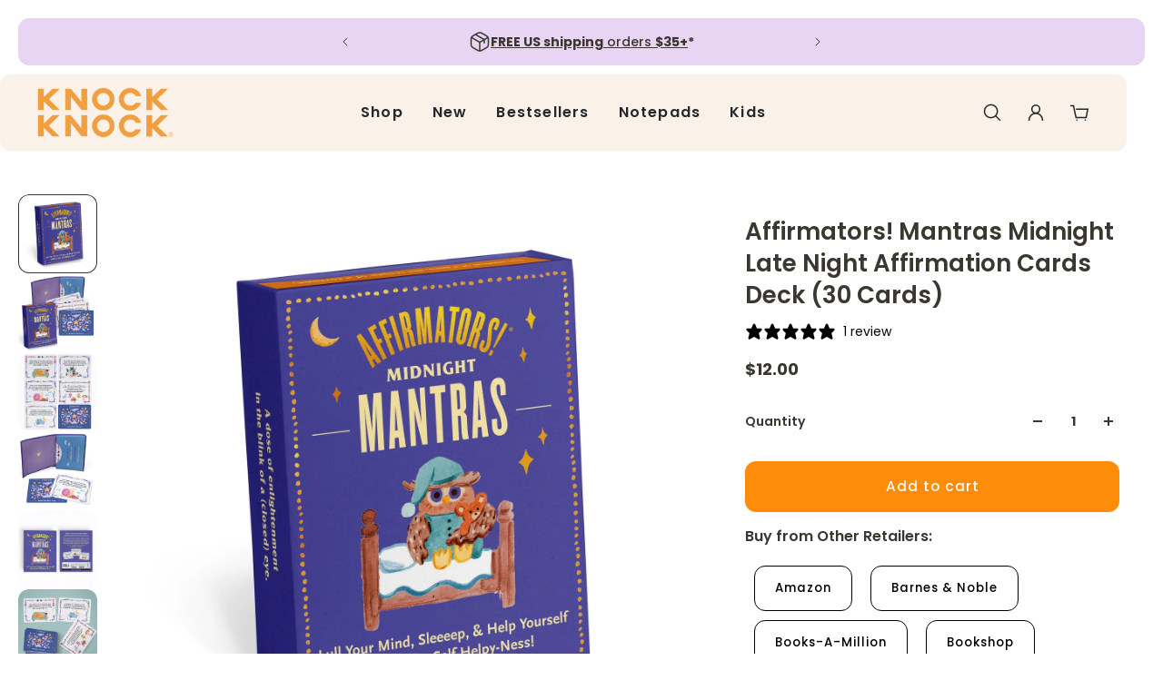

--- FILE ---
content_type: text/html; charset=utf-8
request_url: https://knockknockstuff.com/collections/self-love-yourself/products/affirmators-midnight-mantras
body_size: 41033
content:
<!doctype html>
<html lang='en'>
  <head>
<!-- "snippets/limespot.liquid" was not rendered, the associated app was uninstalled -->
    <meta charset='utf-8'>
    <meta http-equiv='X-UA-Compatible' content='IE=edge'>
    <meta name='viewport' content='width=device-width,initial-scale=1'>
    <meta name='theme-color' content='primary'><meta name='description' content='This deck of positive affirmation cards is at the ready for those sleepless midnights when your racing mind could use a comforting lullaby (or two . . . or three). Hooray! Pick a card at random and let its wisdom envelop you in coziness as you count your sheep (or cows, or whatever you’re into).'><link rel='icon' type='image/png' href='//knockknockstuff.com/cdn/shop/files/020819_Favicon_r1_3677f7e9-e277-4e0b-89a5-4d5d543a5ff3.png?crop=center&height=32&v=1724302135&width=32'><meta property='og:site_name' content='Knock Knock'>
<meta property='og:url' content='https://knockknockstuff.com/products/affirmators-midnight-mantras'>
<meta property='og:title' content='Affirmators! Mantras Midnight Late Night Affirmation Cards Deck (30 Ca'>
<meta property='og:type' content='product'>
<meta property='og:description' content='This deck of positive affirmation cards is at the ready for those sleepless midnights when your racing mind could use a comforting lullaby (or two . . . or three). Hooray! Pick a card at random and let its wisdom envelop you in coziness as you count your sheep (or cows, or whatever you’re into).'><meta
    property='og:image'
    content='http://knockknockstuff.com/cdn/shop/files/O_2c2aa396-7ae9-4dd7-bd9c-ffb8feb36a73.jpg?crop=center&height=2600&v=1759778993&width=2600'
  >
  <meta
    property='og:image:secure_url'
    content='https://knockknockstuff.com/cdn/shop/files/O_2c2aa396-7ae9-4dd7-bd9c-ffb8feb36a73.jpg?crop=center&height=2600&v=1759778993&width=2600'
  >
  <meta property='og:image:width' content='2600'>
  <meta property='og:image:height' content='2600'><meta property='og:price:amount' content='12.00'>
  <meta property='og:price:currency' content='USD'><meta name='twitter:card' content='summary_large_image'>
<meta name='twitter:title' content='Affirmators! Mantras Midnight Late Night Affirmation Cards Deck (30 Ca'>
<meta name='twitter:description' content='This deck of positive affirmation cards is at the ready for those sleepless midnights when your racing mind could use a comforting lullaby (or two . . . or three). Hooray! Pick a card at random and let its wisdom envelop you in coziness as you count your sheep (or cows, or whatever you’re into).'>

    <link rel='canonical' href='https://knockknockstuff.com/products/affirmators-midnight-mantras'>
    <link rel='preconnect' href='https://cdn.shopify.com' crossorigin>
    <link rel='preconnect' href='https://fonts.shopifycdn.com' crossorigin>

    <title>
      Affirmators! Mantras Midnight Late Night Affirmation Cards Deck (30 Ca
 &ndash; Knock Knock</title>

    
<style data-shopify>:root{/* product card */--gsc-product-card-title-font-family:Poppins, sans-serif;--gsc-product-card-title-font-style:normal;--gsc-product-card-title-font-weight:400;--gsc-product-card-title-transform:normal;--gsc-product-card-title-letter-spacing:0px;--gsc-product-card-title-font-size:calc(1.4rem * 1.1);--gsc-product-card-title-line-height:calc(22 / 14);--gsc-product-card-price-font-family:Figtree, sans-serif;--gsc-product-card-price-font-size:var(--gsc-product-card-price-font-size-xs);--gsc-product-card-price-line-height:var(--gsc-product-card-price-line-height-xs);--gsc-product-card-price-font-weight:600;--gsc-product-sale-badge-background:rgba(229, 236, 124, 1.0); --gsc-product-sale-badge-color:rgba(45, 45, 45, 1.0);--gsc-product-sold-out-badge-background:rgb(219, 219, 214);--gsc-product-sold-out-badge-color:20, 20, 22;--gsc-product-custom-badge-1-background:rgba(229, 236, 124, 1.0);--gsc-product-custom-badge-1-color:rgba(59, 57, 51, 1.0);--gsc-product-custom-badge-2-background:rgba(93, 84, 163, 1.0);--gsc-product-custom-badge-2-color:rgba(255, 255, 255, 1.0);--gsc-product-custom-badge-3-background:rgba(163, 103, 84, 1.0);--gsc-product-custom-badge-3-color:rgba(255, 255, 255, 1.0);--gsc-rating-stars-color:#f49a13;/* product and product card badges */--gsc-product-highlight-price-color:rgba(101, 52, 133, 1.0);--gsc-product-sale-amount-badge-background:rgba(229, 236, 124, 1.0);--gsc-product-sale-amount-badge-color:rgba(45, 45, 45, 1.0);/* cart icon in header */--gsc-header-cart-icon-background-color:#e5ec7c;--gsc-header-cart-icon-text-color:#3b3933;/* shipping bar */--gsc-free-shipping-bar-message-color:#141416;--gsc-free-shipping-bar-size:6px;--gsc-free-shipping-bar-bg-high:59, 57, 51;--gsc-free-shipping-bar-color:linear-gradient(90deg, rgba(204, 153, 255, 1), rgba(253, 140, 11, 1) 100%);/* headings */--gsc-headings-font-family:Poppins, sans-serif;--gsc-headings-font-style:normal;--gsc-headings-font-weight:600;--gsc-headings-text-transform:normal;--gsc-headings-letter-spacing:0px;--gsc-headings-word-spacing:0rem;--gsc-headings-font-scale:1.0;/* body text */--gsc-body-font-family:Poppins, sans-serif;--gsc-body-font-style:normal;--gsc-body-font-weight:400;--gsc-body-font-scale:1.0;--gsc-body-font-opacity:75%;--gsc-body-font-letter-spacing:0px;/* button */--gsc-button-font-family:Poppins, sans-serif;--gsc-button-font-style:normal;--gsc-button-font-weight:500;--gsc-button-letter-spacing:1px;--gsc-button-font-size:calc(1.4rem * 1.1);--gsc-button-line-height:calc(22 / 14);--gsc-button-text-transform:normal;/* menu */--gsc-menu-font-family:Poppins, sans-serif;--gsc-menu-font-style:normal;--gsc-menu-font-weight:600;--gsc-menu-font-letter-spacing:1.2px;--gsc-menu-font-size:calc(var(--gsc-fz-11) * 1.0);--gsc-drawer-menu-font-size:calc(var(--gsc-fz-11) * 1.2);--gsc-drawer-menu-font-letter-spacing:0px;--gsc-menu-line-height:calc(24 / 16);--gsc-menu-text-transform:normal;/* header icons */--gsc-header-icons-font-family:Figtree, sans-serif;--gsc-header-icons-font-style:normal;--gsc-header-icons-font-weight:400;--gsc-header-icons-font-letter-spacing:0px;--gsc-header-icons-font-size:calc(var(--gsc-fz-11) * 1.0);--gsc-header-icons-line-height:calc(var(--gsc-header-icons-font-size) * 1.5);--gsc-header-icons-gap:calc(10px * 1.0);--gsc-header-icons-text-transform:normal;/* icons */--gsc-blockquote-icon:url(//knockknockstuff.com/cdn/shop/t/50/assets/blockquote-icon_small.png?v=135287403125014426651738343621);/* container */--gsc-page-width:1900px;--gsc-aside-padding-size:20px;--gsc-modals-and-header-paddings:min(20px, 20px);/* drawers and modals */--gsc-drawer-transition-duration:0.5s;--gsc-drawer-transition-timing:cubic-bezier(0.24, 0.25, 0, 1);--gsc-drawer-modal-shadow:none;--gsc-default-card-image-ratio:var(--gsc-square-image-ratio);--gsc-default-shape-fill-mode:contain;}body{--gsc-overlay-color:20, 20, 22;--gsc-overlay-opacity:20%;--gsc-overlay-blur:0.0px;}.color-default{--gsc-text-color:58, 55, 48;--gsc-background-color:255, 255, 255;--gsc-foreground-color:248, 241, 233;--gsc-border-color:248, 241, 233;--gsc-button-background-color:204, 153, 255;--gsc-button-text-color:58, 55, 48;--gsc-outline-button-background-color:58, 55, 48;--gsc-outline-button-text-color:58, 55, 48;--gsc-image-opacity-color:58, 55, 48;}body,.color-primary{--gsc-text-color:58, 55, 48;--gsc-background-color:255, 255, 255;--gsc-foreground-color:248, 241, 233;--gsc-border-color:248, 241, 233;--gsc-button-background-color:204, 153, 255;--gsc-button-text-color:58, 55, 48;--gsc-outline-button-background-color:58, 55, 48;--gsc-outline-button-text-color:58, 55, 48;--gsc-image-opacity-color:58, 55, 48;}.color-secondary{--gsc-text-color:37, 40, 43;--gsc-background-color:250, 241, 232;--gsc-foreground-color:255, 255, 255;--gsc-border-color:255, 255, 255;--gsc-button-background-color:253, 140, 11;--gsc-button-text-color:255, 255, 255;--gsc-outline-button-background-color:253, 140, 11;--gsc-outline-button-text-color:253, 140, 11;--gsc-image-opacity-color:255, 255, 255;}.color-custom-1{--gsc-text-color:255, 255, 255;--gsc-background-color:59, 57, 51;--gsc-foreground-color:59, 57, 51;--gsc-border-color:59, 57, 51;--gsc-button-background-color:229, 236, 124;--gsc-button-text-color:59, 57, 51;--gsc-outline-button-background-color:229, 236, 124;--gsc-outline-button-text-color:229, 236, 124;--gsc-image-opacity-color:59, 57, 51;}.color-custom-2{--gsc-text-color:58, 55, 48;--gsc-background-color:232, 212, 243;--gsc-foreground-color:255, 255, 255;--gsc-border-color:58, 55, 48;--gsc-button-background-color:204, 153, 255;--gsc-button-text-color:58, 55, 48;--gsc-outline-button-background-color:229, 236, 124;--gsc-outline-button-text-color:229, 236, 124;--gsc-image-opacity-color:58, 55, 48;}.color-custom-3{--gsc-text-color:255, 255, 255;--gsc-background-color:59, 57, 51;--gsc-foreground-color:37, 40, 43;--gsc-border-color:55, 62, 45;--gsc-button-background-color:233, 212, 243;--gsc-button-text-color:58, 55, 48;--gsc-outline-button-background-color:253, 140, 11;--gsc-outline-button-text-color:253, 140, 11;--gsc-image-opacity-color:44, 69, 52;}.color-white{--gsc-text-color:255, 255, 255;--gsc-background-color:233, 212, 243;--gsc-foreground-color:50, 63, 61;--gsc-border-color:59, 57, 51;--gsc-button-background-color:225, 255, 62;--gsc-button-text-color:37, 50, 48;--gsc-outline-button-background-color:225, 255, 62;--gsc-outline-button-text-color:225, 255, 62;--gsc-image-opacity-color:22, 25, 25;}.color-black{--gsc-text-color:58, 55, 48;--gsc-background-color:232, 212, 243;--gsc-foreground-color:255, 255, 255;--gsc-border-color:255, 255, 255;--gsc-button-background-color:204, 153, 255;--gsc-button-text-color:58, 55, 48;--gsc-outline-button-background-color:204, 153, 254;--gsc-outline-button-text-color:204, 153, 254;--gsc-image-opacity-color:255, 255, 255;}.color-custom-5{--gsc-text-color:58, 55, 48;--gsc-background-color:255, 255, 255;--gsc-foreground-color:235, 235, 235;--gsc-border-color:211, 210, 210;--gsc-button-background-color:253, 140, 11;--gsc-button-text-color:255, 255, 255;--gsc-outline-button-background-color:255, 255, 255;--gsc-outline-button-text-color:255, 255, 255;--gsc-image-opacity-color:65, 31, 22;}/* WTG Team Customizations to Theme *//* Store Locator Changes */ div#col-main{padding:10px 25px;} h2#store-locator-title{font-size:34px;color:#000 !important;}.header_html{color:black !important;font-size:14px !important;}#addresses_list li h3{font-size:15px !important;color:black !important;} /* Stamped reviews customization *//*.stamped-badge[data-rating="0.0"]{display:none;}.stamped-reviews .stamped-review-options:not(:empty){display:none;}.stamped-badge-caption{font-family:Poppins;font-size:var(--gsc-fz-13);font-style:normal;font-weight:300;text-decoration:inherit;padding-right:2px;display:inline-block}/* portrait tablets, portrait iPad, landscape e-readers, landscape 800x480 or 854x480 phones *//* @media (max-width:641px){ .product-card__details span.stamped-badge-caption{display:none;} .stamped-badge-starrating{margin:0 !important;}*//* Subheadline font customization */ .caption{font-size:calc(var(--gsc-body-font-scale)* var(--gsc-fz-13))!important;line-height:var(--gsc-lh-7)!important;font-weight:700!important;letter-spacing:0.5px!important;}/* H4 for pages font customization */h4{ font-size:2.7em!important; font-weight:normal!important; color:#fa7701!important;} /* Limespot Recommendation Box updates .ls-box-title{ text-align:left !important;font-size:var(--gsc-heading-4-font-size)!important;line-height:var(--gsc-heading-4-line-height)!important;--gsc-heading-line-height:var(--gsc-heading-4-line-height)!important;--gsc-heading-font-size:var(--gsc-heading-4-font-size)!important;} */ /* Hiding newsletter sign-up from footer on homepage only */ /* Hiding log-in icon from Header - keeping open for launch .header__icon--people{display:none !important;} */ /* Homepage banner font customization - removed in favor of using theme defaults */ </style> 
    <link href="//knockknockstuff.com/cdn/shop/t/50/assets/bundle.js?v=115904772410606397301738343622" as="script" rel="preload">
    <link href="//knockknockstuff.com/cdn/shop/t/50/assets/bundle.css?v=155838656491649892971755845490" rel="stylesheet" type="text/css" media="all" />
    <link rel='preload' as='font' href='//knockknockstuff.com/cdn/fonts/poppins/poppins_n4.0ba78fa5af9b0e1a374041b3ceaadf0a43b41362.woff2' type='font/woff2' crossorigin><style data-shopify>
    @font-face {
  font-family: Poppins;
  font-weight: 400;
  font-style: normal;
  font-display: swap;
  src: url("//knockknockstuff.com/cdn/fonts/poppins/poppins_n4.0ba78fa5af9b0e1a374041b3ceaadf0a43b41362.woff2") format("woff2"),
       url("//knockknockstuff.com/cdn/fonts/poppins/poppins_n4.214741a72ff2596839fc9760ee7a770386cf16ca.woff") format("woff");
}


    @font-face {
  font-family: Poppins;
  font-weight: 300;
  font-style: normal;
  font-display: swap;
  src: url("//knockknockstuff.com/cdn/fonts/poppins/poppins_n3.05f58335c3209cce17da4f1f1ab324ebe2982441.woff2") format("woff2"),
       url("//knockknockstuff.com/cdn/fonts/poppins/poppins_n3.6971368e1f131d2c8ff8e3a44a36b577fdda3ff5.woff") format("woff");
}

    @font-face {
  font-family: Poppins;
  font-weight: 400;
  font-style: normal;
  font-display: swap;
  src: url("//knockknockstuff.com/cdn/fonts/poppins/poppins_n4.0ba78fa5af9b0e1a374041b3ceaadf0a43b41362.woff2") format("woff2"),
       url("//knockknockstuff.com/cdn/fonts/poppins/poppins_n4.214741a72ff2596839fc9760ee7a770386cf16ca.woff") format("woff");
}

    @font-face {
  font-family: Poppins;
  font-weight: 500;
  font-style: normal;
  font-display: swap;
  src: url("//knockknockstuff.com/cdn/fonts/poppins/poppins_n5.ad5b4b72b59a00358afc706450c864c3c8323842.woff2") format("woff2"),
       url("//knockknockstuff.com/cdn/fonts/poppins/poppins_n5.33757fdf985af2d24b32fcd84c9a09224d4b2c39.woff") format("woff");
}

    @font-face {
  font-family: Poppins;
  font-weight: 600;
  font-style: normal;
  font-display: swap;
  src: url("//knockknockstuff.com/cdn/fonts/poppins/poppins_n6.aa29d4918bc243723d56b59572e18228ed0786f6.woff2") format("woff2"),
       url("//knockknockstuff.com/cdn/fonts/poppins/poppins_n6.5f815d845fe073750885d5b7e619ee00e8111208.woff") format("woff");
}

    @font-face {
  font-family: Poppins;
  font-weight: 700;
  font-style: normal;
  font-display: swap;
  src: url("//knockknockstuff.com/cdn/fonts/poppins/poppins_n7.56758dcf284489feb014a026f3727f2f20a54626.woff2") format("woff2"),
       url("//knockknockstuff.com/cdn/fonts/poppins/poppins_n7.f34f55d9b3d3205d2cd6f64955ff4b36f0cfd8da.woff") format("woff");
}


    @font-face {
  font-family: Poppins;
  font-weight: 300;
  font-style: italic;
  font-display: swap;
  src: url("//knockknockstuff.com/cdn/fonts/poppins/poppins_i3.8536b4423050219f608e17f134fe9ea3b01ed890.woff2") format("woff2"),
       url("//knockknockstuff.com/cdn/fonts/poppins/poppins_i3.0f4433ada196bcabf726ed78f8e37e0995762f7f.woff") format("woff");
}

    @font-face {
  font-family: Poppins;
  font-weight: 400;
  font-style: italic;
  font-display: swap;
  src: url("//knockknockstuff.com/cdn/fonts/poppins/poppins_i4.846ad1e22474f856bd6b81ba4585a60799a9f5d2.woff2") format("woff2"),
       url("//knockknockstuff.com/cdn/fonts/poppins/poppins_i4.56b43284e8b52fc64c1fd271f289a39e8477e9ec.woff") format("woff");
}

    @font-face {
  font-family: Poppins;
  font-weight: 500;
  font-style: italic;
  font-display: swap;
  src: url("//knockknockstuff.com/cdn/fonts/poppins/poppins_i5.6acfce842c096080e34792078ef3cb7c3aad24d4.woff2") format("woff2"),
       url("//knockknockstuff.com/cdn/fonts/poppins/poppins_i5.a49113e4fe0ad7fd7716bd237f1602cbec299b3c.woff") format("woff");
}

    @font-face {
  font-family: Poppins;
  font-weight: 600;
  font-style: italic;
  font-display: swap;
  src: url("//knockknockstuff.com/cdn/fonts/poppins/poppins_i6.bb8044d6203f492888d626dafda3c2999253e8e9.woff2") format("woff2"),
       url("//knockknockstuff.com/cdn/fonts/poppins/poppins_i6.e233dec1a61b1e7dead9f920159eda42280a02c3.woff") format("woff");
}

    @font-face {
  font-family: Poppins;
  font-weight: 700;
  font-style: italic;
  font-display: swap;
  src: url("//knockknockstuff.com/cdn/fonts/poppins/poppins_i7.42fd71da11e9d101e1e6c7932199f925f9eea42d.woff2") format("woff2"),
       url("//knockknockstuff.com/cdn/fonts/poppins/poppins_i7.ec8499dbd7616004e21155106d13837fff4cf556.woff") format("woff");
}

  </style>






<link
      rel='preload'
      as='font'
      href='//knockknockstuff.com/cdn/fonts/figtree/figtree_n6.9d1ea52bb49a0a86cfd1b0383d00f83d3fcc14de.woff2'
      type='font/woff2'
      crossorigin
    ><style data-shopify>
    @font-face {
  font-family: Figtree;
  font-weight: 300;
  font-style: normal;
  font-display: swap;
  src: url("//knockknockstuff.com/cdn/fonts/figtree/figtree_n3.e4cc0323f8b9feb279bf6ced9d868d88ce80289f.woff2") format("woff2"),
       url("//knockknockstuff.com/cdn/fonts/figtree/figtree_n3.db79ac3fb83d054d99bd79fccf8e8782b5cf449e.woff") format("woff");
}

    @font-face {
  font-family: Figtree;
  font-weight: 400;
  font-style: normal;
  font-display: swap;
  src: url("//knockknockstuff.com/cdn/fonts/figtree/figtree_n4.3c0838aba1701047e60be6a99a1b0a40ce9b8419.woff2") format("woff2"),
       url("//knockknockstuff.com/cdn/fonts/figtree/figtree_n4.c0575d1db21fc3821f17fd6617d3dee552312137.woff") format("woff");
}

    @font-face {
  font-family: Figtree;
  font-weight: 500;
  font-style: normal;
  font-display: swap;
  src: url("//knockknockstuff.com/cdn/fonts/figtree/figtree_n5.3b6b7df38aa5986536945796e1f947445832047c.woff2") format("woff2"),
       url("//knockknockstuff.com/cdn/fonts/figtree/figtree_n5.f26bf6dcae278b0ed902605f6605fa3338e81dab.woff") format("woff");
}

    @font-face {
  font-family: Figtree;
  font-weight: 600;
  font-style: normal;
  font-display: swap;
  src: url("//knockknockstuff.com/cdn/fonts/figtree/figtree_n6.9d1ea52bb49a0a86cfd1b0383d00f83d3fcc14de.woff2") format("woff2"),
       url("//knockknockstuff.com/cdn/fonts/figtree/figtree_n6.f0fcdea525a0e47b2ae4ab645832a8e8a96d31d3.woff") format("woff");
}

    @font-face {
  font-family: Figtree;
  font-weight: 700;
  font-style: normal;
  font-display: swap;
  src: url("//knockknockstuff.com/cdn/fonts/figtree/figtree_n7.2fd9bfe01586148e644724096c9d75e8c7a90e55.woff2") format("woff2"),
       url("//knockknockstuff.com/cdn/fonts/figtree/figtree_n7.ea05de92d862f9594794ab281c4c3a67501ef5fc.woff") format("woff");
}


    @font-face {
  font-family: Figtree;
  font-weight: 300;
  font-style: italic;
  font-display: swap;
  src: url("//knockknockstuff.com/cdn/fonts/figtree/figtree_i3.914abbe7a583759f0a18bf02652c9ee1f4bb1c6d.woff2") format("woff2"),
       url("//knockknockstuff.com/cdn/fonts/figtree/figtree_i3.3d7354f07ddb3c61082efcb69896c65d6c00d9fa.woff") format("woff");
}

    @font-face {
  font-family: Figtree;
  font-weight: 400;
  font-style: italic;
  font-display: swap;
  src: url("//knockknockstuff.com/cdn/fonts/figtree/figtree_i4.89f7a4275c064845c304a4cf8a4a586060656db2.woff2") format("woff2"),
       url("//knockknockstuff.com/cdn/fonts/figtree/figtree_i4.6f955aaaafc55a22ffc1f32ecf3756859a5ad3e2.woff") format("woff");
}

    @font-face {
  font-family: Figtree;
  font-weight: 500;
  font-style: italic;
  font-display: swap;
  src: url("//knockknockstuff.com/cdn/fonts/figtree/figtree_i5.969396f679a62854cf82dbf67acc5721e41351f0.woff2") format("woff2"),
       url("//knockknockstuff.com/cdn/fonts/figtree/figtree_i5.93bc1cad6c73ca9815f9777c49176dfc9d2890dd.woff") format("woff");
}

    @font-face {
  font-family: Figtree;
  font-weight: 600;
  font-style: italic;
  font-display: swap;
  src: url("//knockknockstuff.com/cdn/fonts/figtree/figtree_i6.702baae75738b446cfbed6ac0d60cab7b21e61ba.woff2") format("woff2"),
       url("//knockknockstuff.com/cdn/fonts/figtree/figtree_i6.6b8dc40d16c9905d29525156e284509f871ce8f9.woff") format("woff");
}

    @font-face {
  font-family: Figtree;
  font-weight: 700;
  font-style: italic;
  font-display: swap;
  src: url("//knockknockstuff.com/cdn/fonts/figtree/figtree_i7.06add7096a6f2ab742e09ec7e498115904eda1fe.woff2") format("woff2"),
       url("//knockknockstuff.com/cdn/fonts/figtree/figtree_i7.ee584b5fcaccdbb5518c0228158941f8df81b101.woff") format("woff");
}

  </style>









    <script>window.performance && window.performance.mark && window.performance.mark('shopify.content_for_header.start');</script><meta id="shopify-digital-wallet" name="shopify-digital-wallet" content="/2547581026/digital_wallets/dialog">
<meta name="shopify-checkout-api-token" content="ab795b02b9dff4cf3e98213614e1ae95">
<link rel="alternate" type="application/json+oembed" href="https://knockknockstuff.com/products/affirmators-midnight-mantras.oembed">
<script async="async" src="/checkouts/internal/preloads.js?locale=en-US"></script>
<link rel="preconnect" href="https://shop.app" crossorigin="anonymous">
<script async="async" src="https://shop.app/checkouts/internal/preloads.js?locale=en-US&shop_id=2547581026" crossorigin="anonymous"></script>
<script id="apple-pay-shop-capabilities" type="application/json">{"shopId":2547581026,"countryCode":"US","currencyCode":"USD","merchantCapabilities":["supports3DS"],"merchantId":"gid:\/\/shopify\/Shop\/2547581026","merchantName":"Knock Knock","requiredBillingContactFields":["postalAddress","email","phone"],"requiredShippingContactFields":["postalAddress","email","phone"],"shippingType":"shipping","supportedNetworks":["visa","masterCard","amex","discover","elo","jcb"],"total":{"type":"pending","label":"Knock Knock","amount":"1.00"},"shopifyPaymentsEnabled":true,"supportsSubscriptions":true}</script>
<script id="shopify-features" type="application/json">{"accessToken":"ab795b02b9dff4cf3e98213614e1ae95","betas":["rich-media-storefront-analytics"],"domain":"knockknockstuff.com","predictiveSearch":true,"shopId":2547581026,"locale":"en"}</script>
<script>var Shopify = Shopify || {};
Shopify.shop = "knockknock-stuff.myshopify.com";
Shopify.locale = "en";
Shopify.currency = {"active":"USD","rate":"1.0"};
Shopify.country = "US";
Shopify.theme = {"name":"KK - Aurora 3.5.0 - Maintenance Pg Go-Live 030725","id":142778400964,"schema_name":"Aurora","schema_version":"3.5.0","theme_store_id":1770,"role":"main"};
Shopify.theme.handle = "null";
Shopify.theme.style = {"id":null,"handle":null};
Shopify.cdnHost = "knockknockstuff.com/cdn";
Shopify.routes = Shopify.routes || {};
Shopify.routes.root = "/";</script>
<script type="module">!function(o){(o.Shopify=o.Shopify||{}).modules=!0}(window);</script>
<script>!function(o){function n(){var o=[];function n(){o.push(Array.prototype.slice.apply(arguments))}return n.q=o,n}var t=o.Shopify=o.Shopify||{};t.loadFeatures=n(),t.autoloadFeatures=n()}(window);</script>
<script>
  window.ShopifyPay = window.ShopifyPay || {};
  window.ShopifyPay.apiHost = "shop.app\/pay";
  window.ShopifyPay.redirectState = null;
</script>
<script id="shop-js-analytics" type="application/json">{"pageType":"product"}</script>
<script defer="defer" async type="module" src="//knockknockstuff.com/cdn/shopifycloud/shop-js/modules/v2/client.init-shop-cart-sync_BT-GjEfc.en.esm.js"></script>
<script defer="defer" async type="module" src="//knockknockstuff.com/cdn/shopifycloud/shop-js/modules/v2/chunk.common_D58fp_Oc.esm.js"></script>
<script defer="defer" async type="module" src="//knockknockstuff.com/cdn/shopifycloud/shop-js/modules/v2/chunk.modal_xMitdFEc.esm.js"></script>
<script type="module">
  await import("//knockknockstuff.com/cdn/shopifycloud/shop-js/modules/v2/client.init-shop-cart-sync_BT-GjEfc.en.esm.js");
await import("//knockknockstuff.com/cdn/shopifycloud/shop-js/modules/v2/chunk.common_D58fp_Oc.esm.js");
await import("//knockknockstuff.com/cdn/shopifycloud/shop-js/modules/v2/chunk.modal_xMitdFEc.esm.js");

  window.Shopify.SignInWithShop?.initShopCartSync?.({"fedCMEnabled":true,"windoidEnabled":true});

</script>
<script>
  window.Shopify = window.Shopify || {};
  if (!window.Shopify.featureAssets) window.Shopify.featureAssets = {};
  window.Shopify.featureAssets['shop-js'] = {"shop-cart-sync":["modules/v2/client.shop-cart-sync_DZOKe7Ll.en.esm.js","modules/v2/chunk.common_D58fp_Oc.esm.js","modules/v2/chunk.modal_xMitdFEc.esm.js"],"init-fed-cm":["modules/v2/client.init-fed-cm_B6oLuCjv.en.esm.js","modules/v2/chunk.common_D58fp_Oc.esm.js","modules/v2/chunk.modal_xMitdFEc.esm.js"],"shop-cash-offers":["modules/v2/client.shop-cash-offers_D2sdYoxE.en.esm.js","modules/v2/chunk.common_D58fp_Oc.esm.js","modules/v2/chunk.modal_xMitdFEc.esm.js"],"shop-login-button":["modules/v2/client.shop-login-button_QeVjl5Y3.en.esm.js","modules/v2/chunk.common_D58fp_Oc.esm.js","modules/v2/chunk.modal_xMitdFEc.esm.js"],"pay-button":["modules/v2/client.pay-button_DXTOsIq6.en.esm.js","modules/v2/chunk.common_D58fp_Oc.esm.js","modules/v2/chunk.modal_xMitdFEc.esm.js"],"shop-button":["modules/v2/client.shop-button_DQZHx9pm.en.esm.js","modules/v2/chunk.common_D58fp_Oc.esm.js","modules/v2/chunk.modal_xMitdFEc.esm.js"],"avatar":["modules/v2/client.avatar_BTnouDA3.en.esm.js"],"init-windoid":["modules/v2/client.init-windoid_CR1B-cfM.en.esm.js","modules/v2/chunk.common_D58fp_Oc.esm.js","modules/v2/chunk.modal_xMitdFEc.esm.js"],"init-shop-for-new-customer-accounts":["modules/v2/client.init-shop-for-new-customer-accounts_C_vY_xzh.en.esm.js","modules/v2/client.shop-login-button_QeVjl5Y3.en.esm.js","modules/v2/chunk.common_D58fp_Oc.esm.js","modules/v2/chunk.modal_xMitdFEc.esm.js"],"init-shop-email-lookup-coordinator":["modules/v2/client.init-shop-email-lookup-coordinator_BI7n9ZSv.en.esm.js","modules/v2/chunk.common_D58fp_Oc.esm.js","modules/v2/chunk.modal_xMitdFEc.esm.js"],"init-shop-cart-sync":["modules/v2/client.init-shop-cart-sync_BT-GjEfc.en.esm.js","modules/v2/chunk.common_D58fp_Oc.esm.js","modules/v2/chunk.modal_xMitdFEc.esm.js"],"shop-toast-manager":["modules/v2/client.shop-toast-manager_DiYdP3xc.en.esm.js","modules/v2/chunk.common_D58fp_Oc.esm.js","modules/v2/chunk.modal_xMitdFEc.esm.js"],"init-customer-accounts":["modules/v2/client.init-customer-accounts_D9ZNqS-Q.en.esm.js","modules/v2/client.shop-login-button_QeVjl5Y3.en.esm.js","modules/v2/chunk.common_D58fp_Oc.esm.js","modules/v2/chunk.modal_xMitdFEc.esm.js"],"init-customer-accounts-sign-up":["modules/v2/client.init-customer-accounts-sign-up_iGw4briv.en.esm.js","modules/v2/client.shop-login-button_QeVjl5Y3.en.esm.js","modules/v2/chunk.common_D58fp_Oc.esm.js","modules/v2/chunk.modal_xMitdFEc.esm.js"],"shop-follow-button":["modules/v2/client.shop-follow-button_CqMgW2wH.en.esm.js","modules/v2/chunk.common_D58fp_Oc.esm.js","modules/v2/chunk.modal_xMitdFEc.esm.js"],"checkout-modal":["modules/v2/client.checkout-modal_xHeaAweL.en.esm.js","modules/v2/chunk.common_D58fp_Oc.esm.js","modules/v2/chunk.modal_xMitdFEc.esm.js"],"shop-login":["modules/v2/client.shop-login_D91U-Q7h.en.esm.js","modules/v2/chunk.common_D58fp_Oc.esm.js","modules/v2/chunk.modal_xMitdFEc.esm.js"],"lead-capture":["modules/v2/client.lead-capture_BJmE1dJe.en.esm.js","modules/v2/chunk.common_D58fp_Oc.esm.js","modules/v2/chunk.modal_xMitdFEc.esm.js"],"payment-terms":["modules/v2/client.payment-terms_Ci9AEqFq.en.esm.js","modules/v2/chunk.common_D58fp_Oc.esm.js","modules/v2/chunk.modal_xMitdFEc.esm.js"]};
</script>
<script id="__st">var __st={"a":2547581026,"offset":-18000,"reqid":"ba921975-ce45-4b3d-afb0-75371ed4ae2b-1769382915","pageurl":"knockknockstuff.com\/collections\/self-love-yourself\/products\/affirmators-midnight-mantras","u":"f6b2dbc4fff0","p":"product","rtyp":"product","rid":7534686044356};</script>
<script>window.ShopifyPaypalV4VisibilityTracking = true;</script>
<script id="captcha-bootstrap">!function(){'use strict';const t='contact',e='account',n='new_comment',o=[[t,t],['blogs',n],['comments',n],[t,'customer']],c=[[e,'customer_login'],[e,'guest_login'],[e,'recover_customer_password'],[e,'create_customer']],r=t=>t.map((([t,e])=>`form[action*='/${t}']:not([data-nocaptcha='true']) input[name='form_type'][value='${e}']`)).join(','),a=t=>()=>t?[...document.querySelectorAll(t)].map((t=>t.form)):[];function s(){const t=[...o],e=r(t);return a(e)}const i='password',u='form_key',d=['recaptcha-v3-token','g-recaptcha-response','h-captcha-response',i],f=()=>{try{return window.sessionStorage}catch{return}},m='__shopify_v',_=t=>t.elements[u];function p(t,e,n=!1){try{const o=window.sessionStorage,c=JSON.parse(o.getItem(e)),{data:r}=function(t){const{data:e,action:n}=t;return t[m]||n?{data:e,action:n}:{data:t,action:n}}(c);for(const[e,n]of Object.entries(r))t.elements[e]&&(t.elements[e].value=n);n&&o.removeItem(e)}catch(o){console.error('form repopulation failed',{error:o})}}const l='form_type',E='cptcha';function T(t){t.dataset[E]=!0}const w=window,h=w.document,L='Shopify',v='ce_forms',y='captcha';let A=!1;((t,e)=>{const n=(g='f06e6c50-85a8-45c8-87d0-21a2b65856fe',I='https://cdn.shopify.com/shopifycloud/storefront-forms-hcaptcha/ce_storefront_forms_captcha_hcaptcha.v1.5.2.iife.js',D={infoText:'Protected by hCaptcha',privacyText:'Privacy',termsText:'Terms'},(t,e,n)=>{const o=w[L][v],c=o.bindForm;if(c)return c(t,g,e,D).then(n);var r;o.q.push([[t,g,e,D],n]),r=I,A||(h.body.append(Object.assign(h.createElement('script'),{id:'captcha-provider',async:!0,src:r})),A=!0)});var g,I,D;w[L]=w[L]||{},w[L][v]=w[L][v]||{},w[L][v].q=[],w[L][y]=w[L][y]||{},w[L][y].protect=function(t,e){n(t,void 0,e),T(t)},Object.freeze(w[L][y]),function(t,e,n,w,h,L){const[v,y,A,g]=function(t,e,n){const i=e?o:[],u=t?c:[],d=[...i,...u],f=r(d),m=r(i),_=r(d.filter((([t,e])=>n.includes(e))));return[a(f),a(m),a(_),s()]}(w,h,L),I=t=>{const e=t.target;return e instanceof HTMLFormElement?e:e&&e.form},D=t=>v().includes(t);t.addEventListener('submit',(t=>{const e=I(t);if(!e)return;const n=D(e)&&!e.dataset.hcaptchaBound&&!e.dataset.recaptchaBound,o=_(e),c=g().includes(e)&&(!o||!o.value);(n||c)&&t.preventDefault(),c&&!n&&(function(t){try{if(!f())return;!function(t){const e=f();if(!e)return;const n=_(t);if(!n)return;const o=n.value;o&&e.removeItem(o)}(t);const e=Array.from(Array(32),(()=>Math.random().toString(36)[2])).join('');!function(t,e){_(t)||t.append(Object.assign(document.createElement('input'),{type:'hidden',name:u})),t.elements[u].value=e}(t,e),function(t,e){const n=f();if(!n)return;const o=[...t.querySelectorAll(`input[type='${i}']`)].map((({name:t})=>t)),c=[...d,...o],r={};for(const[a,s]of new FormData(t).entries())c.includes(a)||(r[a]=s);n.setItem(e,JSON.stringify({[m]:1,action:t.action,data:r}))}(t,e)}catch(e){console.error('failed to persist form',e)}}(e),e.submit())}));const S=(t,e)=>{t&&!t.dataset[E]&&(n(t,e.some((e=>e===t))),T(t))};for(const o of['focusin','change'])t.addEventListener(o,(t=>{const e=I(t);D(e)&&S(e,y())}));const B=e.get('form_key'),M=e.get(l),P=B&&M;t.addEventListener('DOMContentLoaded',(()=>{const t=y();if(P)for(const e of t)e.elements[l].value===M&&p(e,B);[...new Set([...A(),...v().filter((t=>'true'===t.dataset.shopifyCaptcha))])].forEach((e=>S(e,t)))}))}(h,new URLSearchParams(w.location.search),n,t,e,['guest_login'])})(!0,!0)}();</script>
<script integrity="sha256-4kQ18oKyAcykRKYeNunJcIwy7WH5gtpwJnB7kiuLZ1E=" data-source-attribution="shopify.loadfeatures" defer="defer" src="//knockknockstuff.com/cdn/shopifycloud/storefront/assets/storefront/load_feature-a0a9edcb.js" crossorigin="anonymous"></script>
<script crossorigin="anonymous" defer="defer" src="//knockknockstuff.com/cdn/shopifycloud/storefront/assets/shopify_pay/storefront-65b4c6d7.js?v=20250812"></script>
<script data-source-attribution="shopify.dynamic_checkout.dynamic.init">var Shopify=Shopify||{};Shopify.PaymentButton=Shopify.PaymentButton||{isStorefrontPortableWallets:!0,init:function(){window.Shopify.PaymentButton.init=function(){};var t=document.createElement("script");t.src="https://knockknockstuff.com/cdn/shopifycloud/portable-wallets/latest/portable-wallets.en.js",t.type="module",document.head.appendChild(t)}};
</script>
<script data-source-attribution="shopify.dynamic_checkout.buyer_consent">
  function portableWalletsHideBuyerConsent(e){var t=document.getElementById("shopify-buyer-consent"),n=document.getElementById("shopify-subscription-policy-button");t&&n&&(t.classList.add("hidden"),t.setAttribute("aria-hidden","true"),n.removeEventListener("click",e))}function portableWalletsShowBuyerConsent(e){var t=document.getElementById("shopify-buyer-consent"),n=document.getElementById("shopify-subscription-policy-button");t&&n&&(t.classList.remove("hidden"),t.removeAttribute("aria-hidden"),n.addEventListener("click",e))}window.Shopify?.PaymentButton&&(window.Shopify.PaymentButton.hideBuyerConsent=portableWalletsHideBuyerConsent,window.Shopify.PaymentButton.showBuyerConsent=portableWalletsShowBuyerConsent);
</script>
<script data-source-attribution="shopify.dynamic_checkout.cart.bootstrap">document.addEventListener("DOMContentLoaded",(function(){function t(){return document.querySelector("shopify-accelerated-checkout-cart, shopify-accelerated-checkout")}if(t())Shopify.PaymentButton.init();else{new MutationObserver((function(e,n){t()&&(Shopify.PaymentButton.init(),n.disconnect())})).observe(document.body,{childList:!0,subtree:!0})}}));
</script>
<script id='scb4127' type='text/javascript' async='' src='https://knockknockstuff.com/cdn/shopifycloud/privacy-banner/storefront-banner.js'></script><link id="shopify-accelerated-checkout-styles" rel="stylesheet" media="screen" href="https://knockknockstuff.com/cdn/shopifycloud/portable-wallets/latest/accelerated-checkout-backwards-compat.css" crossorigin="anonymous">
<style id="shopify-accelerated-checkout-cart">
        #shopify-buyer-consent {
  margin-top: 1em;
  display: inline-block;
  width: 100%;
}

#shopify-buyer-consent.hidden {
  display: none;
}

#shopify-subscription-policy-button {
  background: none;
  border: none;
  padding: 0;
  text-decoration: underline;
  font-size: inherit;
  cursor: pointer;
}

#shopify-subscription-policy-button::before {
  box-shadow: none;
}

      </style>

<script>window.performance && window.performance.mark && window.performance.mark('shopify.content_for_header.end');</script>
  <!-- BEGIN app block: shopify://apps/instafeed/blocks/head-block/c447db20-095d-4a10-9725-b5977662c9d5 --><link rel="preconnect" href="https://cdn.nfcube.com/">
<link rel="preconnect" href="https://scontent.cdninstagram.com/">


  <script>
    document.addEventListener('DOMContentLoaded', function () {
      let instafeedScript = document.createElement('script');

      
        instafeedScript.src = 'https://storage.nfcube.com/instafeed-8021c732af821e87e3cd76f9d93b5e56.js';
      

      document.body.appendChild(instafeedScript);
    });
  </script>





<!-- END app block --><!-- BEGIN app block: shopify://apps/klaviyo-email-marketing-sms/blocks/klaviyo-onsite-embed/2632fe16-c075-4321-a88b-50b567f42507 -->












  <script async src="https://static.klaviyo.com/onsite/js/JwthKn/klaviyo.js?company_id=JwthKn"></script>
  <script>!function(){if(!window.klaviyo){window._klOnsite=window._klOnsite||[];try{window.klaviyo=new Proxy({},{get:function(n,i){return"push"===i?function(){var n;(n=window._klOnsite).push.apply(n,arguments)}:function(){for(var n=arguments.length,o=new Array(n),w=0;w<n;w++)o[w]=arguments[w];var t="function"==typeof o[o.length-1]?o.pop():void 0,e=new Promise((function(n){window._klOnsite.push([i].concat(o,[function(i){t&&t(i),n(i)}]))}));return e}}})}catch(n){window.klaviyo=window.klaviyo||[],window.klaviyo.push=function(){var n;(n=window._klOnsite).push.apply(n,arguments)}}}}();</script>

  
    <script id="viewed_product">
      if (item == null) {
        var _learnq = _learnq || [];

        var MetafieldReviews = null
        var MetafieldYotpoRating = null
        var MetafieldYotpoCount = null
        var MetafieldLooxRating = null
        var MetafieldLooxCount = null
        var okendoProduct = null
        var okendoProductReviewCount = null
        var okendoProductReviewAverageValue = null
        try {
          // The following fields are used for Customer Hub recently viewed in order to add reviews.
          // This information is not part of __kla_viewed. Instead, it is part of __kla_viewed_reviewed_items
          MetafieldReviews = {"rating":{"scale_min":"1.0","scale_max":"5.0","value":"5.0"},"rating_count":1};
          MetafieldYotpoRating = null
          MetafieldYotpoCount = null
          MetafieldLooxRating = null
          MetafieldLooxCount = null

          okendoProduct = null
          // If the okendo metafield is not legacy, it will error, which then requires the new json formatted data
          if (okendoProduct && 'error' in okendoProduct) {
            okendoProduct = null
          }
          okendoProductReviewCount = okendoProduct ? okendoProduct.reviewCount : null
          okendoProductReviewAverageValue = okendoProduct ? okendoProduct.reviewAverageValue : null
        } catch (error) {
          console.error('Error in Klaviyo onsite reviews tracking:', error);
        }

        var item = {
          Name: "Affirmators! Mantras Midnight Late Night Affirmation Cards Deck (30 Cards)",
          ProductID: 7534686044356,
          Categories: ["Affirmators!®","Affirmators!® Mantras","ALL CARD DECKS","All Products","Back to School","Father's Day","Gifts for Family","Gifts for Friends","Gifts for Girls","Gifts for Guys","Graduation","Magical Gifts","Mother's Day","Motivational \u0026 Self-Helpy Stuff","Self-Love Yourself","Stocking Stuffers, $15 \u0026 Under","Suzi Barrett","Vikki Chu"],
          ImageURL: "https://knockknockstuff.com/cdn/shop/files/O_2c2aa396-7ae9-4dd7-bd9c-ffb8feb36a73_grande.jpg?v=1759778993",
          URL: "https://knockknockstuff.com/products/affirmators-midnight-mantras",
          Brand: "Knock Knock",
          Price: "$12.00",
          Value: "12.00",
          CompareAtPrice: "$0.00"
        };
        _learnq.push(['track', 'Viewed Product', item]);
        _learnq.push(['trackViewedItem', {
          Title: item.Name,
          ItemId: item.ProductID,
          Categories: item.Categories,
          ImageUrl: item.ImageURL,
          Url: item.URL,
          Metadata: {
            Brand: item.Brand,
            Price: item.Price,
            Value: item.Value,
            CompareAtPrice: item.CompareAtPrice
          },
          metafields:{
            reviews: MetafieldReviews,
            yotpo:{
              rating: MetafieldYotpoRating,
              count: MetafieldYotpoCount,
            },
            loox:{
              rating: MetafieldLooxRating,
              count: MetafieldLooxCount,
            },
            okendo: {
              rating: okendoProductReviewAverageValue,
              count: okendoProductReviewCount,
            }
          }
        }]);
      }
    </script>
  




  <script>
    window.klaviyoReviewsProductDesignMode = false
  </script>







<!-- END app block --><link href="https://monorail-edge.shopifysvc.com" rel="dns-prefetch">
<script>(function(){if ("sendBeacon" in navigator && "performance" in window) {try {var session_token_from_headers = performance.getEntriesByType('navigation')[0].serverTiming.find(x => x.name == '_s').description;} catch {var session_token_from_headers = undefined;}var session_cookie_matches = document.cookie.match(/_shopify_s=([^;]*)/);var session_token_from_cookie = session_cookie_matches && session_cookie_matches.length === 2 ? session_cookie_matches[1] : "";var session_token = session_token_from_headers || session_token_from_cookie || "";function handle_abandonment_event(e) {var entries = performance.getEntries().filter(function(entry) {return /monorail-edge.shopifysvc.com/.test(entry.name);});if (!window.abandonment_tracked && entries.length === 0) {window.abandonment_tracked = true;var currentMs = Date.now();var navigation_start = performance.timing.navigationStart;var payload = {shop_id: 2547581026,url: window.location.href,navigation_start,duration: currentMs - navigation_start,session_token,page_type: "product"};window.navigator.sendBeacon("https://monorail-edge.shopifysvc.com/v1/produce", JSON.stringify({schema_id: "online_store_buyer_site_abandonment/1.1",payload: payload,metadata: {event_created_at_ms: currentMs,event_sent_at_ms: currentMs}}));}}window.addEventListener('pagehide', handle_abandonment_event);}}());</script>
<script id="web-pixels-manager-setup">(function e(e,d,r,n,o){if(void 0===o&&(o={}),!Boolean(null===(a=null===(i=window.Shopify)||void 0===i?void 0:i.analytics)||void 0===a?void 0:a.replayQueue)){var i,a;window.Shopify=window.Shopify||{};var t=window.Shopify;t.analytics=t.analytics||{};var s=t.analytics;s.replayQueue=[],s.publish=function(e,d,r){return s.replayQueue.push([e,d,r]),!0};try{self.performance.mark("wpm:start")}catch(e){}var l=function(){var e={modern:/Edge?\/(1{2}[4-9]|1[2-9]\d|[2-9]\d{2}|\d{4,})\.\d+(\.\d+|)|Firefox\/(1{2}[4-9]|1[2-9]\d|[2-9]\d{2}|\d{4,})\.\d+(\.\d+|)|Chrom(ium|e)\/(9{2}|\d{3,})\.\d+(\.\d+|)|(Maci|X1{2}).+ Version\/(15\.\d+|(1[6-9]|[2-9]\d|\d{3,})\.\d+)([,.]\d+|)( \(\w+\)|)( Mobile\/\w+|) Safari\/|Chrome.+OPR\/(9{2}|\d{3,})\.\d+\.\d+|(CPU[ +]OS|iPhone[ +]OS|CPU[ +]iPhone|CPU IPhone OS|CPU iPad OS)[ +]+(15[._]\d+|(1[6-9]|[2-9]\d|\d{3,})[._]\d+)([._]\d+|)|Android:?[ /-](13[3-9]|1[4-9]\d|[2-9]\d{2}|\d{4,})(\.\d+|)(\.\d+|)|Android.+Firefox\/(13[5-9]|1[4-9]\d|[2-9]\d{2}|\d{4,})\.\d+(\.\d+|)|Android.+Chrom(ium|e)\/(13[3-9]|1[4-9]\d|[2-9]\d{2}|\d{4,})\.\d+(\.\d+|)|SamsungBrowser\/([2-9]\d|\d{3,})\.\d+/,legacy:/Edge?\/(1[6-9]|[2-9]\d|\d{3,})\.\d+(\.\d+|)|Firefox\/(5[4-9]|[6-9]\d|\d{3,})\.\d+(\.\d+|)|Chrom(ium|e)\/(5[1-9]|[6-9]\d|\d{3,})\.\d+(\.\d+|)([\d.]+$|.*Safari\/(?![\d.]+ Edge\/[\d.]+$))|(Maci|X1{2}).+ Version\/(10\.\d+|(1[1-9]|[2-9]\d|\d{3,})\.\d+)([,.]\d+|)( \(\w+\)|)( Mobile\/\w+|) Safari\/|Chrome.+OPR\/(3[89]|[4-9]\d|\d{3,})\.\d+\.\d+|(CPU[ +]OS|iPhone[ +]OS|CPU[ +]iPhone|CPU IPhone OS|CPU iPad OS)[ +]+(10[._]\d+|(1[1-9]|[2-9]\d|\d{3,})[._]\d+)([._]\d+|)|Android:?[ /-](13[3-9]|1[4-9]\d|[2-9]\d{2}|\d{4,})(\.\d+|)(\.\d+|)|Mobile Safari.+OPR\/([89]\d|\d{3,})\.\d+\.\d+|Android.+Firefox\/(13[5-9]|1[4-9]\d|[2-9]\d{2}|\d{4,})\.\d+(\.\d+|)|Android.+Chrom(ium|e)\/(13[3-9]|1[4-9]\d|[2-9]\d{2}|\d{4,})\.\d+(\.\d+|)|Android.+(UC? ?Browser|UCWEB|U3)[ /]?(15\.([5-9]|\d{2,})|(1[6-9]|[2-9]\d|\d{3,})\.\d+)\.\d+|SamsungBrowser\/(5\.\d+|([6-9]|\d{2,})\.\d+)|Android.+MQ{2}Browser\/(14(\.(9|\d{2,})|)|(1[5-9]|[2-9]\d|\d{3,})(\.\d+|))(\.\d+|)|K[Aa][Ii]OS\/(3\.\d+|([4-9]|\d{2,})\.\d+)(\.\d+|)/},d=e.modern,r=e.legacy,n=navigator.userAgent;return n.match(d)?"modern":n.match(r)?"legacy":"unknown"}(),u="modern"===l?"modern":"legacy",c=(null!=n?n:{modern:"",legacy:""})[u],f=function(e){return[e.baseUrl,"/wpm","/b",e.hashVersion,"modern"===e.buildTarget?"m":"l",".js"].join("")}({baseUrl:d,hashVersion:r,buildTarget:u}),m=function(e){var d=e.version,r=e.bundleTarget,n=e.surface,o=e.pageUrl,i=e.monorailEndpoint;return{emit:function(e){var a=e.status,t=e.errorMsg,s=(new Date).getTime(),l=JSON.stringify({metadata:{event_sent_at_ms:s},events:[{schema_id:"web_pixels_manager_load/3.1",payload:{version:d,bundle_target:r,page_url:o,status:a,surface:n,error_msg:t},metadata:{event_created_at_ms:s}}]});if(!i)return console&&console.warn&&console.warn("[Web Pixels Manager] No Monorail endpoint provided, skipping logging."),!1;try{return self.navigator.sendBeacon.bind(self.navigator)(i,l)}catch(e){}var u=new XMLHttpRequest;try{return u.open("POST",i,!0),u.setRequestHeader("Content-Type","text/plain"),u.send(l),!0}catch(e){return console&&console.warn&&console.warn("[Web Pixels Manager] Got an unhandled error while logging to Monorail."),!1}}}}({version:r,bundleTarget:l,surface:e.surface,pageUrl:self.location.href,monorailEndpoint:e.monorailEndpoint});try{o.browserTarget=l,function(e){var d=e.src,r=e.async,n=void 0===r||r,o=e.onload,i=e.onerror,a=e.sri,t=e.scriptDataAttributes,s=void 0===t?{}:t,l=document.createElement("script"),u=document.querySelector("head"),c=document.querySelector("body");if(l.async=n,l.src=d,a&&(l.integrity=a,l.crossOrigin="anonymous"),s)for(var f in s)if(Object.prototype.hasOwnProperty.call(s,f))try{l.dataset[f]=s[f]}catch(e){}if(o&&l.addEventListener("load",o),i&&l.addEventListener("error",i),u)u.appendChild(l);else{if(!c)throw new Error("Did not find a head or body element to append the script");c.appendChild(l)}}({src:f,async:!0,onload:function(){if(!function(){var e,d;return Boolean(null===(d=null===(e=window.Shopify)||void 0===e?void 0:e.analytics)||void 0===d?void 0:d.initialized)}()){var d=window.webPixelsManager.init(e)||void 0;if(d){var r=window.Shopify.analytics;r.replayQueue.forEach((function(e){var r=e[0],n=e[1],o=e[2];d.publishCustomEvent(r,n,o)})),r.replayQueue=[],r.publish=d.publishCustomEvent,r.visitor=d.visitor,r.initialized=!0}}},onerror:function(){return m.emit({status:"failed",errorMsg:"".concat(f," has failed to load")})},sri:function(e){var d=/^sha384-[A-Za-z0-9+/=]+$/;return"string"==typeof e&&d.test(e)}(c)?c:"",scriptDataAttributes:o}),m.emit({status:"loading"})}catch(e){m.emit({status:"failed",errorMsg:(null==e?void 0:e.message)||"Unknown error"})}}})({shopId: 2547581026,storefrontBaseUrl: "https://knockknockstuff.com",extensionsBaseUrl: "https://extensions.shopifycdn.com/cdn/shopifycloud/web-pixels-manager",monorailEndpoint: "https://monorail-edge.shopifysvc.com/unstable/produce_batch",surface: "storefront-renderer",enabledBetaFlags: ["2dca8a86"],webPixelsConfigList: [{"id":"1368883396","configuration":"{\"accountID\":\"JwthKn\",\"webPixelConfig\":\"eyJlbmFibGVBZGRlZFRvQ2FydEV2ZW50cyI6IHRydWV9\"}","eventPayloadVersion":"v1","runtimeContext":"STRICT","scriptVersion":"524f6c1ee37bacdca7657a665bdca589","type":"APP","apiClientId":123074,"privacyPurposes":["ANALYTICS","MARKETING"],"dataSharingAdjustments":{"protectedCustomerApprovalScopes":["read_customer_address","read_customer_email","read_customer_name","read_customer_personal_data","read_customer_phone"]}},{"id":"781058244","configuration":"{\"config\":\"{\\\"google_tag_ids\\\":[\\\"G-HQE9S2CZFB\\\"],\\\"target_country\\\":\\\"US\\\",\\\"gtag_events\\\":[{\\\"type\\\":\\\"search\\\",\\\"action_label\\\":[\\\"G-HQE9S2CZFB\\\",\\\"AW-962030108\\\/sLSrCO_2m7IaEJzU3coD\\\"]},{\\\"type\\\":\\\"begin_checkout\\\",\\\"action_label\\\":[\\\"G-HQE9S2CZFB\\\",\\\"AW-962030108\\\/qe5sCNL0m7IaEJzU3coD\\\"]},{\\\"type\\\":\\\"view_item\\\",\\\"action_label\\\":[\\\"G-HQE9S2CZFB\\\",\\\"AW-962030108\\\/KTdFCOz2m7IaEJzU3coD\\\"]},{\\\"type\\\":\\\"purchase\\\",\\\"action_label\\\":[\\\"G-HQE9S2CZFB\\\",\\\"AW-962030108\\\/i6CrCM_0m7IaEJzU3coD\\\"]},{\\\"type\\\":\\\"page_view\\\",\\\"action_label\\\":[\\\"G-HQE9S2CZFB\\\",\\\"AW-962030108\\\/-KxNCNj0m7IaEJzU3coD\\\"]},{\\\"type\\\":\\\"add_payment_info\\\",\\\"action_label\\\":[\\\"G-HQE9S2CZFB\\\",\\\"AW-962030108\\\/DUi_COr3m7IaEJzU3coD\\\"]},{\\\"type\\\":\\\"add_to_cart\\\",\\\"action_label\\\":[\\\"G-HQE9S2CZFB\\\",\\\"AW-962030108\\\/5dSECNX0m7IaEJzU3coD\\\"]}],\\\"enable_monitoring_mode\\\":false}\"}","eventPayloadVersion":"v1","runtimeContext":"OPEN","scriptVersion":"b2a88bafab3e21179ed38636efcd8a93","type":"APP","apiClientId":1780363,"privacyPurposes":[],"dataSharingAdjustments":{"protectedCustomerApprovalScopes":["read_customer_address","read_customer_email","read_customer_name","read_customer_personal_data","read_customer_phone"]}},{"id":"54755524","eventPayloadVersion":"1","runtimeContext":"LAX","scriptVersion":"1","type":"CUSTOM","privacyPurposes":["ANALYTICS","MARKETING"],"name":"Meta Pixel Code"},{"id":"135004356","eventPayloadVersion":"1","runtimeContext":"LAX","scriptVersion":"1","type":"CUSTOM","privacyPurposes":["ANALYTICS","MARKETING"],"name":"GTag Custom Knock Knock Pixel"},{"id":"shopify-app-pixel","configuration":"{}","eventPayloadVersion":"v1","runtimeContext":"STRICT","scriptVersion":"0450","apiClientId":"shopify-pixel","type":"APP","privacyPurposes":["ANALYTICS","MARKETING"]},{"id":"shopify-custom-pixel","eventPayloadVersion":"v1","runtimeContext":"LAX","scriptVersion":"0450","apiClientId":"shopify-pixel","type":"CUSTOM","privacyPurposes":["ANALYTICS","MARKETING"]}],isMerchantRequest: false,initData: {"shop":{"name":"Knock Knock","paymentSettings":{"currencyCode":"USD"},"myshopifyDomain":"knockknock-stuff.myshopify.com","countryCode":"US","storefrontUrl":"https:\/\/knockknockstuff.com"},"customer":null,"cart":null,"checkout":null,"productVariants":[{"price":{"amount":12.0,"currencyCode":"USD"},"product":{"title":"Affirmators! Mantras Midnight Late Night Affirmation Cards Deck (30 Cards)","vendor":"Knock Knock","id":"7534686044356","untranslatedTitle":"Affirmators! Mantras Midnight Late Night Affirmation Cards Deck (30 Cards)","url":"\/products\/affirmators-midnight-mantras","type":"Cards"},"id":"42714786398404","image":{"src":"\/\/knockknockstuff.com\/cdn\/shop\/files\/O_2c2aa396-7ae9-4dd7-bd9c-ffb8feb36a73.jpg?v=1759778993"},"sku":"9781683494461","title":"Default Title","untranslatedTitle":"Default Title"}],"purchasingCompany":null},},"https://knockknockstuff.com/cdn","fcfee988w5aeb613cpc8e4bc33m6693e112",{"modern":"","legacy":""},{"shopId":"2547581026","storefrontBaseUrl":"https:\/\/knockknockstuff.com","extensionBaseUrl":"https:\/\/extensions.shopifycdn.com\/cdn\/shopifycloud\/web-pixels-manager","surface":"storefront-renderer","enabledBetaFlags":"[\"2dca8a86\"]","isMerchantRequest":"false","hashVersion":"fcfee988w5aeb613cpc8e4bc33m6693e112","publish":"custom","events":"[[\"page_viewed\",{}],[\"product_viewed\",{\"productVariant\":{\"price\":{\"amount\":12.0,\"currencyCode\":\"USD\"},\"product\":{\"title\":\"Affirmators! Mantras Midnight Late Night Affirmation Cards Deck (30 Cards)\",\"vendor\":\"Knock Knock\",\"id\":\"7534686044356\",\"untranslatedTitle\":\"Affirmators! Mantras Midnight Late Night Affirmation Cards Deck (30 Cards)\",\"url\":\"\/products\/affirmators-midnight-mantras\",\"type\":\"Cards\"},\"id\":\"42714786398404\",\"image\":{\"src\":\"\/\/knockknockstuff.com\/cdn\/shop\/files\/O_2c2aa396-7ae9-4dd7-bd9c-ffb8feb36a73.jpg?v=1759778993\"},\"sku\":\"9781683494461\",\"title\":\"Default Title\",\"untranslatedTitle\":\"Default Title\"}}]]"});</script><script>
  window.ShopifyAnalytics = window.ShopifyAnalytics || {};
  window.ShopifyAnalytics.meta = window.ShopifyAnalytics.meta || {};
  window.ShopifyAnalytics.meta.currency = 'USD';
  var meta = {"product":{"id":7534686044356,"gid":"gid:\/\/shopify\/Product\/7534686044356","vendor":"Knock Knock","type":"Cards","handle":"affirmators-midnight-mantras","variants":[{"id":42714786398404,"price":1200,"name":"Affirmators! Mantras Midnight Late Night Affirmation Cards Deck (30 Cards)","public_title":null,"sku":"9781683494461"}],"remote":false},"page":{"pageType":"product","resourceType":"product","resourceId":7534686044356,"requestId":"ba921975-ce45-4b3d-afb0-75371ed4ae2b-1769382915"}};
  for (var attr in meta) {
    window.ShopifyAnalytics.meta[attr] = meta[attr];
  }
</script>
<script class="analytics">
  (function () {
    var customDocumentWrite = function(content) {
      var jquery = null;

      if (window.jQuery) {
        jquery = window.jQuery;
      } else if (window.Checkout && window.Checkout.$) {
        jquery = window.Checkout.$;
      }

      if (jquery) {
        jquery('body').append(content);
      }
    };

    var hasLoggedConversion = function(token) {
      if (token) {
        return document.cookie.indexOf('loggedConversion=' + token) !== -1;
      }
      return false;
    }

    var setCookieIfConversion = function(token) {
      if (token) {
        var twoMonthsFromNow = new Date(Date.now());
        twoMonthsFromNow.setMonth(twoMonthsFromNow.getMonth() + 2);

        document.cookie = 'loggedConversion=' + token + '; expires=' + twoMonthsFromNow;
      }
    }

    var trekkie = window.ShopifyAnalytics.lib = window.trekkie = window.trekkie || [];
    if (trekkie.integrations) {
      return;
    }
    trekkie.methods = [
      'identify',
      'page',
      'ready',
      'track',
      'trackForm',
      'trackLink'
    ];
    trekkie.factory = function(method) {
      return function() {
        var args = Array.prototype.slice.call(arguments);
        args.unshift(method);
        trekkie.push(args);
        return trekkie;
      };
    };
    for (var i = 0; i < trekkie.methods.length; i++) {
      var key = trekkie.methods[i];
      trekkie[key] = trekkie.factory(key);
    }
    trekkie.load = function(config) {
      trekkie.config = config || {};
      trekkie.config.initialDocumentCookie = document.cookie;
      var first = document.getElementsByTagName('script')[0];
      var script = document.createElement('script');
      script.type = 'text/javascript';
      script.onerror = function(e) {
        var scriptFallback = document.createElement('script');
        scriptFallback.type = 'text/javascript';
        scriptFallback.onerror = function(error) {
                var Monorail = {
      produce: function produce(monorailDomain, schemaId, payload) {
        var currentMs = new Date().getTime();
        var event = {
          schema_id: schemaId,
          payload: payload,
          metadata: {
            event_created_at_ms: currentMs,
            event_sent_at_ms: currentMs
          }
        };
        return Monorail.sendRequest("https://" + monorailDomain + "/v1/produce", JSON.stringify(event));
      },
      sendRequest: function sendRequest(endpointUrl, payload) {
        // Try the sendBeacon API
        if (window && window.navigator && typeof window.navigator.sendBeacon === 'function' && typeof window.Blob === 'function' && !Monorail.isIos12()) {
          var blobData = new window.Blob([payload], {
            type: 'text/plain'
          });

          if (window.navigator.sendBeacon(endpointUrl, blobData)) {
            return true;
          } // sendBeacon was not successful

        } // XHR beacon

        var xhr = new XMLHttpRequest();

        try {
          xhr.open('POST', endpointUrl);
          xhr.setRequestHeader('Content-Type', 'text/plain');
          xhr.send(payload);
        } catch (e) {
          console.log(e);
        }

        return false;
      },
      isIos12: function isIos12() {
        return window.navigator.userAgent.lastIndexOf('iPhone; CPU iPhone OS 12_') !== -1 || window.navigator.userAgent.lastIndexOf('iPad; CPU OS 12_') !== -1;
      }
    };
    Monorail.produce('monorail-edge.shopifysvc.com',
      'trekkie_storefront_load_errors/1.1',
      {shop_id: 2547581026,
      theme_id: 142778400964,
      app_name: "storefront",
      context_url: window.location.href,
      source_url: "//knockknockstuff.com/cdn/s/trekkie.storefront.8d95595f799fbf7e1d32231b9a28fd43b70c67d3.min.js"});

        };
        scriptFallback.async = true;
        scriptFallback.src = '//knockknockstuff.com/cdn/s/trekkie.storefront.8d95595f799fbf7e1d32231b9a28fd43b70c67d3.min.js';
        first.parentNode.insertBefore(scriptFallback, first);
      };
      script.async = true;
      script.src = '//knockknockstuff.com/cdn/s/trekkie.storefront.8d95595f799fbf7e1d32231b9a28fd43b70c67d3.min.js';
      first.parentNode.insertBefore(script, first);
    };
    trekkie.load(
      {"Trekkie":{"appName":"storefront","development":false,"defaultAttributes":{"shopId":2547581026,"isMerchantRequest":null,"themeId":142778400964,"themeCityHash":"4452009068931088350","contentLanguage":"en","currency":"USD"},"isServerSideCookieWritingEnabled":true,"monorailRegion":"shop_domain","enabledBetaFlags":["65f19447"]},"Session Attribution":{},"S2S":{"facebookCapiEnabled":false,"source":"trekkie-storefront-renderer","apiClientId":580111}}
    );

    var loaded = false;
    trekkie.ready(function() {
      if (loaded) return;
      loaded = true;

      window.ShopifyAnalytics.lib = window.trekkie;

      var originalDocumentWrite = document.write;
      document.write = customDocumentWrite;
      try { window.ShopifyAnalytics.merchantGoogleAnalytics.call(this); } catch(error) {};
      document.write = originalDocumentWrite;

      window.ShopifyAnalytics.lib.page(null,{"pageType":"product","resourceType":"product","resourceId":7534686044356,"requestId":"ba921975-ce45-4b3d-afb0-75371ed4ae2b-1769382915","shopifyEmitted":true});

      var match = window.location.pathname.match(/checkouts\/(.+)\/(thank_you|post_purchase)/)
      var token = match? match[1]: undefined;
      if (!hasLoggedConversion(token)) {
        setCookieIfConversion(token);
        window.ShopifyAnalytics.lib.track("Viewed Product",{"currency":"USD","variantId":42714786398404,"productId":7534686044356,"productGid":"gid:\/\/shopify\/Product\/7534686044356","name":"Affirmators! Mantras Midnight Late Night Affirmation Cards Deck (30 Cards)","price":"12.00","sku":"9781683494461","brand":"Knock Knock","variant":null,"category":"Cards","nonInteraction":true,"remote":false},undefined,undefined,{"shopifyEmitted":true});
      window.ShopifyAnalytics.lib.track("monorail:\/\/trekkie_storefront_viewed_product\/1.1",{"currency":"USD","variantId":42714786398404,"productId":7534686044356,"productGid":"gid:\/\/shopify\/Product\/7534686044356","name":"Affirmators! Mantras Midnight Late Night Affirmation Cards Deck (30 Cards)","price":"12.00","sku":"9781683494461","brand":"Knock Knock","variant":null,"category":"Cards","nonInteraction":true,"remote":false,"referer":"https:\/\/knockknockstuff.com\/collections\/self-love-yourself\/products\/affirmators-midnight-mantras"});
      }
    });


        var eventsListenerScript = document.createElement('script');
        eventsListenerScript.async = true;
        eventsListenerScript.src = "//knockknockstuff.com/cdn/shopifycloud/storefront/assets/shop_events_listener-3da45d37.js";
        document.getElementsByTagName('head')[0].appendChild(eventsListenerScript);

})();</script>
<script
  defer
  src="https://knockknockstuff.com/cdn/shopifycloud/perf-kit/shopify-perf-kit-3.0.4.min.js"
  data-application="storefront-renderer"
  data-shop-id="2547581026"
  data-render-region="gcp-us-central1"
  data-page-type="product"
  data-theme-instance-id="142778400964"
  data-theme-name="Aurora"
  data-theme-version="3.5.0"
  data-monorail-region="shop_domain"
  data-resource-timing-sampling-rate="10"
  data-shs="true"
  data-shs-beacon="true"
  data-shs-export-with-fetch="true"
  data-shs-logs-sample-rate="1"
  data-shs-beacon-endpoint="https://knockknockstuff.com/api/collect"
></script>
</head>
  <body class='color-primary round-level-4  round-style '>
    <a id='SkipContent' class='visually-hidden skip-to-content-link btn btn--lg btn--solid' href='#MainContent'>
      Skip to content
    </a>

    
      <!-- BEGIN sections: main-header-group -->
<section id="shopify-section-sections--18172198715588__announcement-bar" class="shopify-section shopify-section-group-main-header-group shopify-section-announcement-bar"><style data-shopify>.shopify-section-announcement-bar{--gsc-padding-inline:20px;--gsc-desktop-spacing-top:20px;--gsc-desktop-spacing-bottom:10px;--gsc-mobile-spacing-top:0px;--gsc-mobile-spacing-bottom:0px;}@media screen and (min-width:768px){.shopify-section-announcement-bar{position:relative;}}</style> 
    <div class='announcement-bar section section-sections--18172198715588__announcement-bar color-custom-2 container container--page-width'>
  

      <div class='announcement-bar__outer-container container container--page-width'>
        <div class='announcement-bar__inner-container'>
          <div class='announcement-bar__left-panel announcement-bar-content--hide'></div>
          <div class='announcement-bar__center-panel'><carousel-component
                class='carousel announcement-bar__carousel announcement-bar__carousel--base'
                
                  data-autoplay-mode='one_at_time'
                  data-autoplay-interval='6'
                  data-loop='infinite'
                
                data-section-id='sections--18172198715588__announcement-bar'
                with-hover-pause
                data-draggable
                data-align='start'
                data-axis='x'
                data-contain-scroll='trimSnaps'
              ><carousel-button
                    class='carousel__btn announcement-bar__carousel-btn'
                    data-direction='prev'
                    tabindex='0'
                  ><svg class='announcement-bar__chevron x-flip' viewBox='0 0 24 24' fill='none' xmlns='http://www.w3.org/2000/svg' aria-labelledby='title' role='img'> <title id="title">Chevron</title>        <path d="M9.5 7L14.5 12L9.5 17" stroke="currentColor" stroke-width="1"/>      </svg>    </carousel-button><div class='carousel__viewport embla' data-carousel-viewport>
                  <div class='carousel__container announcement__carousel-container' data-carousel-container><div
                        class='carousel__slide announcement-bar__slide block-announcement_YAef4B'
                        block-id='announcement_YAef4B'
                        
                      ><a
                            href='/pages/shipping-info'
                            class='announcement-bar__link'
                            aria-label='FREE US shipping orders $35+*'
                          ></a><div class=' announcement-bar__text'>
                          
                          
    <svg
      class='announcement-bar__text-icon'
      width='24'
      height='24'
      viewBox='0 0 24 24'
      fill='none'
      xmlns='http://www.w3.org/2000/svg'
      aria-labelledby='title'
      role='img'
    >
      <title id="title">Shipping box</title>
      <path d="M3.16992 7.44043L11.9999 12.5504L20.7699 7.4704" stroke="currentColor" stroke-width="1.5" stroke-linecap="round" stroke-linejoin="round"/>
      <path d="M12 21.61V12.54" stroke="currentColor" stroke-width="1.5" stroke-linecap="round" stroke-linejoin="round"/>
      <path d="M9.93011 2.48L4.59012 5.45003C3.38012 6.12003 2.39014 7.80001 2.39014 9.18001V14.83C2.39014 16.21 3.38012 17.89 4.59012 18.56L9.93011 21.53C11.0701 22.16 12.9401 22.16 14.0801 21.53L19.4201 18.56C20.6301 17.89 21.6201 16.21 21.6201 14.83V9.18001C21.6201 7.80001 20.6301 6.12003 19.4201 5.45003L14.0801 2.48C12.9301 1.84 11.0701 1.84 9.93011 2.48Z" stroke="currentColor" stroke-width="1.5" stroke-linecap="round" stroke-linejoin="round"/>
      <path d="M16.9998 13.2396V9.57965L7.50977 4.09961" stroke="currentColor" stroke-width="1.5" stroke-linecap="round" stroke-linejoin="round"/>
    </svg>
  
<div class='rte  announcement-bar__rte'>
                            <p><a href="/pages/shipping-info"><strong>FREE US shipping</strong> orders <strong>$35+</strong></a><strong>*</strong></p>
                          </div>
                        </div>
                      </div><div
                        class='carousel__slide announcement-bar__slide block-announcement_2'
                        block-id='announcement_2'
                        
                      ><a
                            href='/collections/knock-knock-pads'
                            class='announcement-bar__link'
                            aria-label='Buy 3+ Classic Pads, Get 25% Off!'
                          ></a><div class=' announcement-bar__text'>
                          
                          
    <svg
      class='announcement-bar__text-icon'
      width='24'
      height='24'
      viewBox='0 0 24 24'
      fill='none'
      xmlns='http://www.w3.org/2000/svg'
      aria-labelledby='title'
      role='img'
    >
      <title id="title">Discount</title>
      <path d="M3.9889 14.6604L2.46891 13.1404C1.84891 12.5204 1.84891 11.5004 2.46891 10.8804L3.9889 9.36039C4.2489 9.10039 4.4589 8.59038 4.4589 8.23038V6.08036C4.4589 5.20036 5.1789 4.48038 6.0589 4.48038H8.2089C8.5689 4.48038 9.0789 4.27041 9.3389 4.01041L10.8589 2.49039C11.4789 1.87039 12.4989 1.87039 13.1189 2.49039L14.6389 4.01041C14.8989 4.27041 15.4089 4.48038 15.7689 4.48038H17.9189C18.7989 4.48038 19.5189 5.20036 19.5189 6.08036V8.23038C19.5189 8.59038 19.7289 9.10039 19.9889 9.36039L21.5089 10.8804C22.1289 11.5004 22.1289 12.5204 21.5089 13.1404L19.9889 14.6604C19.7289 14.9204 19.5189 15.4304 19.5189 15.7904V17.9403C19.5189 18.8203 18.7989 19.5404 17.9189 19.5404H15.7689C15.4089 19.5404 14.8989 19.7504 14.6389 20.0104L13.1189 21.5304C12.4989 22.1504 11.4789 22.1504 10.8589 21.5304L9.3389 20.0104C9.0789 19.7504 8.5689 19.5404 8.2089 19.5404H6.0589C5.1789 19.5404 4.4589 18.8203 4.4589 17.9403V15.7904C4.4589 15.4204 4.2489 14.9104 3.9889 14.6604Z" stroke="currentColor" stroke-width="1.5" stroke-linecap="round" stroke-linejoin="round"/>
      <path d="M9 15L15 9" stroke="currentColor" stroke-width="1.5" stroke-linecap="round" stroke-linejoin="round"/>
      <path d="M14.4945 14.5H14.5035" stroke="currentColor" stroke-width="2" stroke-linecap="round" stroke-linejoin="round"/>
      <path d="M9.49451 9.5H9.50349" stroke="currentColor" stroke-width="2" stroke-linecap="round" stroke-linejoin="round"/>
    </svg>
  
<div class='rte  announcement-bar__rte'>
                            <p><a href="/collections/knock-knock-pads" title="Classic Pads">Buy <strong>3+</strong> Classic Pads, Get <strong>25% Off</strong>!</a></p>
                          </div>
                        </div>
                      </div><div
                        class='carousel__slide announcement-bar__slide block-announcement_w9H9f4'
                        block-id='announcement_w9H9f4'
                        
                      ><a
                            href='/collections/simple-stickies'
                            class='announcement-bar__link'
                            aria-label='Buy 5+ Sticky Notes, Get 25% Off!'
                          ></a><div class=' announcement-bar__text'>
                          
                          
    <svg
      class='announcement-bar__text-icon'
      width='24'
      height='24'
      viewBox='0 0 24 24'
      fill='none'
      xmlns='http://www.w3.org/2000/svg'
      aria-labelledby='title'
      role='img'
    >
      <title id="title">Discount</title>
      <path d="M3.9889 14.6604L2.46891 13.1404C1.84891 12.5204 1.84891 11.5004 2.46891 10.8804L3.9889 9.36039C4.2489 9.10039 4.4589 8.59038 4.4589 8.23038V6.08036C4.4589 5.20036 5.1789 4.48038 6.0589 4.48038H8.2089C8.5689 4.48038 9.0789 4.27041 9.3389 4.01041L10.8589 2.49039C11.4789 1.87039 12.4989 1.87039 13.1189 2.49039L14.6389 4.01041C14.8989 4.27041 15.4089 4.48038 15.7689 4.48038H17.9189C18.7989 4.48038 19.5189 5.20036 19.5189 6.08036V8.23038C19.5189 8.59038 19.7289 9.10039 19.9889 9.36039L21.5089 10.8804C22.1289 11.5004 22.1289 12.5204 21.5089 13.1404L19.9889 14.6604C19.7289 14.9204 19.5189 15.4304 19.5189 15.7904V17.9403C19.5189 18.8203 18.7989 19.5404 17.9189 19.5404H15.7689C15.4089 19.5404 14.8989 19.7504 14.6389 20.0104L13.1189 21.5304C12.4989 22.1504 11.4789 22.1504 10.8589 21.5304L9.3389 20.0104C9.0789 19.7504 8.5689 19.5404 8.2089 19.5404H6.0589C5.1789 19.5404 4.4589 18.8203 4.4589 17.9403V15.7904C4.4589 15.4204 4.2489 14.9104 3.9889 14.6604Z" stroke="currentColor" stroke-width="1.5" stroke-linecap="round" stroke-linejoin="round"/>
      <path d="M9 15L15 9" stroke="currentColor" stroke-width="1.5" stroke-linecap="round" stroke-linejoin="round"/>
      <path d="M14.4945 14.5H14.5035" stroke="currentColor" stroke-width="2" stroke-linecap="round" stroke-linejoin="round"/>
      <path d="M9.49451 9.5H9.50349" stroke="currentColor" stroke-width="2" stroke-linecap="round" stroke-linejoin="round"/>
    </svg>
  
<div class='rte  announcement-bar__rte'>
                            <p><a href="/collections/simple-stickies" title="Simple Stickies, 3 x 3 inches">Buy <strong>5+</strong> <strong>Sticky Notes</strong>, Get <strong>25% Off</strong>!</a></p>
                          </div>
                        </div>
                      </div></div>
                </div><carousel-button
                    class='carousel__btn announcement-bar__carousel-btn'
                    data-direction='next'
                    tabindex='0'
                  ><svg class='announcement-bar__chevron' viewBox='0 0 24 24' fill='none' xmlns='http://www.w3.org/2000/svg' aria-labelledby='title' role='img'> <title id="title">Chevron</title>        <path d="M9.5 7L14.5 12L9.5 17" stroke="currentColor" stroke-width="1"/>      </svg>    </carousel-button></carousel-component></div>
          <div class='announcement-bar__right-panel'></div>
        </div>
      </div>
  
  
    </div>
  

<script>
  try {
    if (!window.auroraTheme) {
      window.auroraTheme = {}
    }

    const settings = {"show_only_on_homepage":false,"color_scheme":"custom-2","container_size":"page-width","enable_sticky":"none","show_navigation_arrows":true,"autoplay_mode":"one_at_time","autoplay_interval":6,"show_language_selector":"hide","show_currency_selector":"hide","show_currency_flags":true,"show_social_media_icons":"hide","add_side_paddings":true,"desktop_spacing_top":20,"desktop_spacing_bottom":10,"mobile_spacing_top":0,"mobile_spacing_bottom":0}
    const element = document.getElementById('shopify-section-sections--18172198715588__announcement-bar')
    const blocks = {"announcement-announcement_YAef4B":{"text":"\u003cp\u003e\u003ca href=\"\/pages\/shipping-info\"\u003e\u003cstrong\u003eFREE US shipping\u003c\/strong\u003e orders \u003cstrong\u003e$35+\u003c\/strong\u003e\u003c\/a\u003e\u003cstrong\u003e*\u003c\/strong\u003e\u003c\/p\u003e","link":"\/pages\/shipping-info","icon":"shipping-box"},"announcement-announcement_2":{"text":"\u003cp\u003e\u003ca href=\"\/collections\/knock-knock-pads\" title=\"Classic Pads\"\u003eBuy \u003cstrong\u003e3+\u003c\/strong\u003e Classic Pads, Get \u003cstrong\u003e25% Off\u003c\/strong\u003e!\u003c\/a\u003e\u003c\/p\u003e","link":"\/collections\/knock-knock-pads","icon":"discount-outline"},"announcement-announcement_w9H9f4":{"text":"\u003cp\u003e\u003ca href=\"\/collections\/simple-stickies\" title=\"Simple Stickies, 3 x 3 inches\"\u003eBuy \u003cstrong\u003e5+\u003c\/strong\u003e \u003cstrong\u003eSticky Notes\u003c\/strong\u003e, Get \u003cstrong\u003e25% Off\u003c\/strong\u003e!\u003c\/a\u003e\u003c\/p\u003e","link":"\/collections\/simple-stickies","icon":"discount-outline"}}

    window.auroraTheme = {
      ...window.auroraTheme,
      sections: {
        ...window.auroraTheme.sections,
        'sections--18172198715588__announcement-bar': {
          settings,
          element,
          blocks,
          apps: document.querySelectorAll('[data-custom-app]')
        },
      },
    }
  } catch {

  }
</script>



</section><header id="shopify-section-sections--18172198715588__header" class="shopify-section shopify-section-group-main-header-group shopify-section-header"><style data-shopify>.shopify-section-header{--gsc-padding-inline:20px;--gsc-desktop-spacing-top:0px;--gsc-desktop-spacing-bottom:0px;--gsc-mobile-spacing-top:0px;--gsc-mobile-spacing-bottom:0px;--gsc-logo-width:120px;}@media screen and (min-width:768px){.shopify-section-header{--gsc-logo-width:152px;position:relative;top:unset;}} .drawer-menu__page .mega-menu-menu_1_igtrzm{--gsc-columns:1;--gsc-img-ratio:70.0%;--gsc-space-between-cards:1.0rem;--gsc-mega-menu-block-paddings:20px;--gsc-overlay-opacity:0.0;}.drawer-menu__page .mega-menu-menu_1_igtrzm .image-block__content-wrap,.drawer-menu__page .mega-menu-menu_1_igtrzm .image-block--show-text-on-hover .image-block__text-wrapper,.drawer-menu__page .mega-menu-menu_1_igtrzm .image-block__content{ align-items:center; justify-content:flex-start;text-align:center;}@media screen and (min-width:768px){.mega-menu-menu_1_igtrzm{--gsc-columns:5;--gsc-img-ratio:100%;--gsc-space-between-cards:1.0rem;--gsc-mega-menu-block-paddings:20px;--gsc-overlay-opacity:0.0;}.mega-menu-menu_1_igtrzm .image-block--show-text-on-hover .image-block__text-wrapper, .mega-menu-menu_1_igtrzm .image-block__content{align-items:center; justify-content:flex-start;text-align:center;}.mega-menu-menu_1_igtrzm .image-block__content-wrap{align-items:center; justify-content:flex-start;text-align:center;padding:3.2rem;}.mega-menu__block--collection-list .collection-card__content--on-image{padding:3.2rem;}}</style> 









<sticky-cart-button><sidebar-button>
        <button
          data-sidebar-button
          data-sidebar-id='CartDrawer'
          class='sticky-cart-button unstyled-button'
          aria-label='Cart'
          data-cart-sticky-button
        >
          
  <div class='header__cart-icon'>
    
    
        
            <svg
              class='sticky-cart-button__icon'
              xmlns='http://www.w3.org/2000/svg'
              width='24'
              height='24'
              viewBox='0 0 24 26'
              fill='none'
              aria-labelledby='Cart'
            >
              <title id="Cart">Cart</title>
              <path d="M2 4.88672H5C5.76283 9.08228 8 18.8867 8 18.8867H20L22 8.88672C17.2339 8.88672 13.4678 8.88672 8.70166 8.88672" stroke="currentColor" stroke-width="1.5" stroke-linecap="square"/>
              <path d="M8.97555 21.8867H9" stroke="currentColor" stroke-width="1.5" stroke-linecap="round"/>
              <path d="M18.9756 21.8867H19" stroke="currentColor" stroke-width="1.5" stroke-linecap="round"/>
            </svg>
        

      

  

    
  <cart-count id='CartCount'></cart-count>

  </div>

        </button>
      </sidebar-button></sticky-cart-button>

<drawer-menu
  data-section-id='sections--18172198715588__header'
  class='drawer-menu color-secondary container--page-width '
  id='DrawerMenu'
  data-with-overlay
  data-with-close-on-outside
  data-with-close-on-escape
  tabindex='-1'
  data-overlay-opacity='10'
  data-overlay-important
  
>
  <template data-sidebar-template='DrawerMenu'>
    <div class='drawer-menu__body' data-sidebar-body>
      <drawer-menu-page
        class='drawer-menu__page'
        aria-hidden='false'
        data-page-id='Menu'
      >
        <div class='drawer-menu__content' data-drawer-menu-content><div class='drawer-menu__list drawer-menu__list--without-mega-menu'>
              <div class='drawer-menu__list-inner'>
                <div class='drawer-menu__list-body'><drawer-menu-page-link
                          class='drawer-menu__menu-item'
                          data-page-id='DrawerMenuPage-shop'
                          tabindex='0'
                          menu-title='Shop'
                        >
                          <span>
                            <span class='drawer-menu__menu-item-label'>
                              Shop
                            </span>
                          </span>
                          <svg class='drawer-menu__chevron' viewBox='0 0 24 24' fill='none' xmlns='http://www.w3.org/2000/svg' aria-labelledby='title' role='img'> <title id="title">Chevron</title>        <path d="M9.5 7L14.5 12L9.5 17" stroke="currentColor" stroke-width="1.5"/>      </svg>    
                        </drawer-menu-page-link>
                      <a
                        class='drawer-menu__menu-item '
                        href='/collections/new-stuff'
                        aria-label='New'
                        menu-title='New'
                      >
                        <span>
                          <span class='drawer-menu__menu-item-label'>
                            New
                          </span>
                        </span>
                      </a><a
                        class='drawer-menu__menu-item '
                        href='/collections/top-sellers'
                        aria-label='Bestsellers'
                        menu-title='Bestsellers'
                      >
                        <span>
                          <span class='drawer-menu__menu-item-label'>
                            Bestsellers
                          </span>
                        </span>
                      </a><a
                        class='drawer-menu__menu-item '
                        href='/collections/knock-knock-pads'
                        aria-label='Notepads'
                        menu-title='Notepads'
                      >
                        <span>
                          <span class='drawer-menu__menu-item-label'>
                            Notepads
                          </span>
                        </span>
                      </a><a
                        class='drawer-menu__menu-item '
                        href='/collections/knock-knock-kids'
                        aria-label='Kids'
                        menu-title='Kids'
                      >
                        <span>
                          <span class='drawer-menu__menu-item-label'>
                            Kids
                          </span>
                        </span>
                      </a></div>
              </div>
            </div></div>

        
          <div class='drawer-menu__settings'>
            
              <a
                class='drawer-menu__account-link unstyled-link'
                href='/account'
                tabindex='0'
                aria-label='Account page'
              >
                
                  
    
        
            <svg
              class='drawer-menu__icon'
              xmlns='http://www.w3.org/2000/svg'
              width='24'
              height='24'
              viewBox='0 0 24 26'
              fill='none'
              aria-labelledby='Account'
            >
              <title id="Account">Account</title>
              <circle cx="12" cy="8.88672" r="4.75" stroke="currentColor" stroke-width="1.5"/>
              <path d="M20 21.8867C20 17.4684 16.4183 13.8867 12 13.8867C7.58172 13.8867 4 17.4684 4 21.8867" stroke="currentColor" stroke-width="1.5" stroke-linecap="square" stroke-linejoin="round"/>
            </svg>
        

      

  

                

                
                  Log in
                
              </a>
            

            
          </div>
        
      </drawer-menu-page><drawer-menu-page
            class='drawer-menu__page  '
            aria-hidden='true'
            data-page-id='DrawerMenuPage-shop'
            data-prev-page-id='Menu'
            data-mega-menu-id='shop'
            
            
          >
            <div class='drawer-menu__list-title drawer-menu__list-title--mobile'>
              <div class='drawer-menu__list-title-body drawer-menu__list-title-body--with-link'>
                <drawer-menu-page-link
                  class='drawer-menu__list-title-chevron-wrapper'
                  data-page-id='Menu'
                  tabindex='-1'
                >
                  <svg class='drawer-menu__title-chevron x-flip' viewBox='0 0 24 24' fill='none' xmlns='http://www.w3.org/2000/svg' aria-labelledby='title' role='img'> <title id="title">Chevron</title>        <path d="M9.5 7L14.5 12L9.5 17" stroke="currentColor" stroke-width="2"/>      </svg>    
                </drawer-menu-page-link>
                <a
                  class='drawer-menu__list-title-label unstyled-link link-parent-for-hover'
                  href='#'
                  aria-label='Shop'
                  tabindex='-1'
                  menu-title='Shop'
                >
                  <span>
                    <span class='underline-animation'>Shop</span>
                  </span>
                </a>
              </div>
            </div>

            <div class='drawer-menu__content' data-drawer-menu-content>
              <div class='drawer-menu__list  drawer-menu__list--without-mega-menu '>
                <div class='drawer-menu__list-inner'>
                  <div class='drawer-menu__list-title drawer-menu__list-title--desktop'>
                    <div class='drawer-menu__list-title-body drawer-menu__list-title-body--with-link'>
                      <drawer-menu-page-link
                        class='drawer-menu__list-title-chevron-wrapper'
                        data-page-id='Menu'
                        tabindex='0'
                      >
                        <svg class='drawer-menu__title-chevron x-flip' viewBox='0 0 24 24' fill='none' xmlns='http://www.w3.org/2000/svg' aria-labelledby='title' role='img'> <title id="title">Chevron</title>        <path d="M9.5 7L14.5 12L9.5 17" stroke="currentColor" stroke-width="2"/>      </svg>    
                      </drawer-menu-page-link>
                      <a
                        class='drawer-menu__list-title-label unstyled-link link-parent-for-hover'
                        href='#'
                        aria-label='Shop'
                        menu-title='Shop'
                      >
                        <span>
                          <span class='underline-animation'>Shop</span>
                        </span>
                      </a>
                    </div>
                  </div><div class='drawer-menu__list-body'><drawer-menu-page-link
                            class='drawer-menu__menu-item drawer-menu__menu-item--medium'
                            data-page-id='DrawerMenuPage-shop-by-category'
                            tabindex='0'
                          >
                            <span>
                              <span class='drawer-menu__menu-item-label'>BY CATEGORY</span>
                            </span>
                            <svg class='drawer-menu__chevron' viewBox='0 0 24 24' fill='none' xmlns='http://www.w3.org/2000/svg' aria-labelledby='title' role='img'> <title id="title">Chevron</title>        <path d="M9.5 7L14.5 12L9.5 17" stroke="currentColor" stroke-width="1.5"/>      </svg>    
                          </drawer-menu-page-link><drawer-menu-page-link
                            class='drawer-menu__menu-item drawer-menu__menu-item--medium'
                            data-page-id='DrawerMenuPage-shop-by-theme'
                            tabindex='0'
                          >
                            <span>
                              <span class='drawer-menu__menu-item-label'>BY THEME</span>
                            </span>
                            <svg class='drawer-menu__chevron' viewBox='0 0 24 24' fill='none' xmlns='http://www.w3.org/2000/svg' aria-labelledby='title' role='img'> <title id="title">Chevron</title>        <path d="M9.5 7L14.5 12L9.5 17" stroke="currentColor" stroke-width="1.5"/>      </svg>    
                          </drawer-menu-page-link><drawer-menu-page-link
                            class='drawer-menu__menu-item drawer-menu__menu-item--medium'
                            data-page-id='DrawerMenuPage-shop-by-occasion'
                            tabindex='0'
                          >
                            <span>
                              <span class='drawer-menu__menu-item-label'>BY OCCASION</span>
                            </span>
                            <svg class='drawer-menu__chevron' viewBox='0 0 24 24' fill='none' xmlns='http://www.w3.org/2000/svg' aria-labelledby='title' role='img'> <title id="title">Chevron</title>        <path d="M9.5 7L14.5 12L9.5 17" stroke="currentColor" stroke-width="1.5"/>      </svg>    
                          </drawer-menu-page-link><drawer-menu-page-link
                            class='drawer-menu__menu-item drawer-menu__menu-item--medium'
                            data-page-id='DrawerMenuPage-shop-mix-match-save-25'
                            tabindex='0'
                          >
                            <span>
                              <span class='drawer-menu__menu-item-label'>MIX, MATCH & SAVE 25%</span>
                            </span>
                            <svg class='drawer-menu__chevron' viewBox='0 0 24 24' fill='none' xmlns='http://www.w3.org/2000/svg' aria-labelledby='title' role='img'> <title id="title">Chevron</title>        <path d="M9.5 7L14.5 12L9.5 17" stroke="currentColor" stroke-width="1.5"/>      </svg>    
                          </drawer-menu-page-link></div></div>
              </div>
              
            </div>
          </drawer-menu-page><drawer-menu-page
                class='drawer-menu__page '
                data-prev-page-id='DrawerMenuPage-shop'
                data-mega-menu-id='shop'
                aria-hidden='true'
                data-page-id='DrawerMenuPage-shop-by-category'
              >
                <div class='drawer-menu__list-title drawer-menu__list-title--mobile'>
                  <div class='drawer-menu__list-title-body drawer-menu__list-title-body--with-link'>
                    <drawer-menu-page-link
                      class='drawer-menu__list-title-chevron-wrapper'
                      data-page-id='DrawerMenuPage-shop'
                      tabindex='-1'
                    >
                      <svg class='drawer-menu__title-chevron x-flip' viewBox='0 0 24 24' fill='none' xmlns='http://www.w3.org/2000/svg' aria-labelledby='title' role='img'> <title id="title">Chevron</title>        <path d="M9.5 7L14.5 12L9.5 17" stroke="currentColor" stroke-width="2"/>      </svg>    
                    </drawer-menu-page-link>
                    <a
                      class='drawer-menu__list-title-label unstyled-link link-parent-for-hover'
                      href='#'
                      aria-label='BY CATEGORY'
                      tabindex='-1'
                      menu-title='BY CATEGORY'
                    >
                      <span>
                        <span class='underline-animation'>BY CATEGORY</span>
                      </span>
                    </a>
                  </div>
                </div>

                <div class='drawer-menu__content' data-drawer-menu-content>
                  <div class='drawer-menu__list  drawer-menu__list--without-mega-menu '>
                    <div class='drawer-menu__list-inner'>
                      <div class='drawer-menu__list-title drawer-menu__list-title--desktop'>
                        <div class='drawer-menu__list-title-body drawer-menu__list-title-body--with-link'>
                          <drawer-menu-page-link
                            class='drawer-menu__list-title-chevron-wrapper'
                            data-page-id='DrawerMenuPage-shop'
                            tabindex='0'
                          >
                            <svg class='drawer-menu__title-chevron x-flip' viewBox='0 0 24 24' fill='none' xmlns='http://www.w3.org/2000/svg' aria-labelledby='title' role='img'> <title id="title">Chevron</title>        <path d="M9.5 7L14.5 12L9.5 17" stroke="currentColor" stroke-width="2"/>      </svg>    
                          </drawer-menu-page-link>
                          <a
                            class='drawer-menu__list-title-label unstyled-link link-parent-for-hover'
                            href='#'
                            aria-label='BY CATEGORY'
                            menu-title='BY CATEGORY'
                          >
                            <span>
                              <span class='underline-animation'>BY CATEGORY</span>
                            </span>
                          </a>
                        </div>
                      </div><div class='drawer-menu__list-body'><a
                              class='drawer-menu__menu-item drawer-menu__menu-item--small '
                              href='/collections/all-products'
                              aria-label='SEE ALL'
                            >
                              <span>
                                <span class='drawer-menu__menu-item-label'>SEE ALL</span>
                              </span>
                            </a><a
                              class='drawer-menu__menu-item drawer-menu__menu-item--small '
                              href='/collections/books-other-words'
                              aria-label='Books'
                            >
                              <span>
                                <span class='drawer-menu__menu-item-label'>Books</span>
                              </span>
                            </a><a
                              class='drawer-menu__menu-item drawer-menu__menu-item--small '
                              href='/collections/card-decks'
                              aria-label='Card Decks'
                            >
                              <span>
                                <span class='drawer-menu__menu-item-label'>Card Decks</span>
                              </span>
                            </a><a
                              class='drawer-menu__menu-item drawer-menu__menu-item--small '
                              href='/collections/desk-accessories'
                              aria-label='Desk Accessories'
                            >
                              <span>
                                <span class='drawer-menu__menu-item-label'>Desk Accessories</span>
                              </span>
                            </a><a
                              class='drawer-menu__menu-item drawer-menu__menu-item--small '
                              href='/collections/fill-in-the-blank'
                              aria-label='Fill-in-the-Blank Books'
                            >
                              <span>
                                <span class='drawer-menu__menu-item-label'>Fill-in-the-Blank Books</span>
                              </span>
                            </a><a
                              class='drawer-menu__menu-item drawer-menu__menu-item--small '
                              href='/collections/journals-notebooks'
                              aria-label='Journals &amp; Notebooks'
                            >
                              <span>
                                <span class='drawer-menu__menu-item-label'>Journals & Notebooks</span>
                              </span>
                            </a><a
                              class='drawer-menu__menu-item drawer-menu__menu-item--small '
                              href='/pages/kids'
                              aria-label='Kids'
                            >
                              <span>
                                <span class='drawer-menu__menu-item-label'>Kids</span>
                              </span>
                            </a><a
                              class='drawer-menu__menu-item drawer-menu__menu-item--small '
                              href='/collections/notepads'
                              aria-label='Notepads'
                            >
                              <span>
                                <span class='drawer-menu__menu-item-label'>Notepads</span>
                              </span>
                            </a><a
                              class='drawer-menu__menu-item drawer-menu__menu-item--small '
                              href='/collections/sticky-notes'
                              aria-label='Sticky Notes'
                            >
                              <span>
                                <span class='drawer-menu__menu-item-label'>Sticky Notes</span>
                              </span>
                            </a><a
                              class='drawer-menu__menu-item drawer-menu__menu-item--small '
                              href='/collections/stationery-gifts'
                              aria-label='Stationery &amp; Gifts'
                            >
                              <span>
                                <span class='drawer-menu__menu-item-label'>Stationery & Gifts</span>
                              </span>
                            </a><a
                              class='drawer-menu__menu-item drawer-menu__menu-item--small '
                              href='/collections/sale-stuff'
                              aria-label='Sale'
                            >
                              <span>
                                <span class='drawer-menu__menu-item-label'>Sale</span>
                              </span>
                            </a></div></div>
                  </div>
                </div>
              </drawer-menu-page><drawer-menu-page
                class='drawer-menu__page '
                data-prev-page-id='DrawerMenuPage-shop'
                data-mega-menu-id='shop'
                aria-hidden='true'
                data-page-id='DrawerMenuPage-shop-by-theme'
              >
                <div class='drawer-menu__list-title drawer-menu__list-title--mobile'>
                  <div class='drawer-menu__list-title-body drawer-menu__list-title-body--with-link'>
                    <drawer-menu-page-link
                      class='drawer-menu__list-title-chevron-wrapper'
                      data-page-id='DrawerMenuPage-shop'
                      tabindex='-1'
                    >
                      <svg class='drawer-menu__title-chevron x-flip' viewBox='0 0 24 24' fill='none' xmlns='http://www.w3.org/2000/svg' aria-labelledby='title' role='img'> <title id="title">Chevron</title>        <path d="M9.5 7L14.5 12L9.5 17" stroke="currentColor" stroke-width="2"/>      </svg>    
                    </drawer-menu-page-link>
                    <a
                      class='drawer-menu__list-title-label unstyled-link link-parent-for-hover'
                      href='#'
                      aria-label='BY THEME'
                      tabindex='-1'
                      menu-title='BY THEME'
                    >
                      <span>
                        <span class='underline-animation'>BY THEME</span>
                      </span>
                    </a>
                  </div>
                </div>

                <div class='drawer-menu__content' data-drawer-menu-content>
                  <div class='drawer-menu__list  drawer-menu__list--without-mega-menu '>
                    <div class='drawer-menu__list-inner'>
                      <div class='drawer-menu__list-title drawer-menu__list-title--desktop'>
                        <div class='drawer-menu__list-title-body drawer-menu__list-title-body--with-link'>
                          <drawer-menu-page-link
                            class='drawer-menu__list-title-chevron-wrapper'
                            data-page-id='DrawerMenuPage-shop'
                            tabindex='0'
                          >
                            <svg class='drawer-menu__title-chevron x-flip' viewBox='0 0 24 24' fill='none' xmlns='http://www.w3.org/2000/svg' aria-labelledby='title' role='img'> <title id="title">Chevron</title>        <path d="M9.5 7L14.5 12L9.5 17" stroke="currentColor" stroke-width="2"/>      </svg>    
                          </drawer-menu-page-link>
                          <a
                            class='drawer-menu__list-title-label unstyled-link link-parent-for-hover'
                            href='#'
                            aria-label='BY THEME'
                            menu-title='BY THEME'
                          >
                            <span>
                              <span class='underline-animation'>BY THEME</span>
                            </span>
                          </a>
                        </div>
                      </div><div class='drawer-menu__list-body'><a
                              class='drawer-menu__menu-item drawer-menu__menu-item--small '
                              href='/collections/top-sellers'
                              aria-label='Bestsellers'
                            >
                              <span>
                                <span class='drawer-menu__menu-item-label'>Bestsellers</span>
                              </span>
                            </a><a
                              class='drawer-menu__menu-item drawer-menu__menu-item--small '
                              href='/collections/affirmators'
                              aria-label='Affirmators!® '
                            >
                              <span>
                                <span class='drawer-menu__menu-item-label'>Affirmators!® </span>
                              </span>
                            </a><a
                              class='drawer-menu__menu-item drawer-menu__menu-item--small '
                              href='/collections/fill-in-the-love'
                              aria-label='Fill in the Love® '
                            >
                              <span>
                                <span class='drawer-menu__menu-item-label'>Fill in the Love® </span>
                              </span>
                            </a><a
                              class='drawer-menu__menu-item drawer-menu__menu-item--small '
                              href='/collections/spiritual-af'
                              aria-label='Spiritual AF'
                            >
                              <span>
                                <span class='drawer-menu__menu-item-label'>Spiritual AF</span>
                              </span>
                            </a><a
                              class='drawer-menu__menu-item drawer-menu__menu-item--small '
                              href='/collections/book-lovers'
                              aria-label='Book Lovers'
                            >
                              <span>
                                <span class='drawer-menu__menu-item-label'>Book Lovers</span>
                              </span>
                            </a><a
                              class='drawer-menu__menu-item drawer-menu__menu-item--small '
                              href='/collections/chakras'
                              aria-label='Chakras'
                            >
                              <span>
                                <span class='drawer-menu__menu-item-label'>Chakras</span>
                              </span>
                            </a><a
                              class='drawer-menu__menu-item drawer-menu__menu-item--small '
                              href='/collections/fun-games'
                              aria-label='Fun &amp; Games'
                            >
                              <span>
                                <span class='drawer-menu__menu-item-label'>Fun & Games</span>
                              </span>
                            </a><a
                              class='drawer-menu__menu-item drawer-menu__menu-item--small '
                              href='/collections/good-habits'
                              aria-label='Good Habits'
                            >
                              <span>
                                <span class='drawer-menu__menu-item-label'>Good Habits</span>
                              </span>
                            </a><a
                              class='drawer-menu__menu-item drawer-menu__menu-item--small '
                              href='https://knockknockstuff.com/collections/magicalgifts'
                              aria-label='Magical Gifts '
                            >
                              <span>
                                <span class='drawer-menu__menu-item-label'>Magical Gifts </span>
                              </span>
                            </a><a
                              class='drawer-menu__menu-item drawer-menu__menu-item--small '
                              href='/collections/motivational-self-help-self-care'
                              aria-label='Motivational &amp; Self-Helpy'
                            >
                              <span>
                                <span class='drawer-menu__menu-item-label'>Motivational & Self-Helpy</span>
                              </span>
                            </a><a
                              class='drawer-menu__menu-item drawer-menu__menu-item--small '
                              href='/collections/organizational'
                              aria-label='Organizational'
                            >
                              <span>
                                <span class='drawer-menu__menu-item-label'>Organizational</span>
                              </span>
                            </a><a
                              class='drawer-menu__menu-item drawer-menu__menu-item--small '
                              href='/collections/potty-humor'
                              aria-label='Potty Humor'
                            >
                              <span>
                                <span class='drawer-menu__menu-item-label'>Potty Humor</span>
                              </span>
                            </a><a
                              class='drawer-menu__menu-item drawer-menu__menu-item--small '
                              href='/collections/travel-stuff'
                              aria-label='Travel Stuff'
                            >
                              <span>
                                <span class='drawer-menu__menu-item-label'>Travel Stuff</span>
                              </span>
                            </a><a
                              class='drawer-menu__menu-item drawer-menu__menu-item--small '
                              href='/collections/wfh-collection'
                              aria-label='WFH Picks'
                            >
                              <span>
                                <span class='drawer-menu__menu-item-label'>WFH Picks</span>
                              </span>
                            </a></div></div>
                  </div>
                </div>
              </drawer-menu-page><drawer-menu-page
                class='drawer-menu__page '
                data-prev-page-id='DrawerMenuPage-shop'
                data-mega-menu-id='shop'
                aria-hidden='true'
                data-page-id='DrawerMenuPage-shop-by-occasion'
              >
                <div class='drawer-menu__list-title drawer-menu__list-title--mobile'>
                  <div class='drawer-menu__list-title-body drawer-menu__list-title-body--with-link'>
                    <drawer-menu-page-link
                      class='drawer-menu__list-title-chevron-wrapper'
                      data-page-id='DrawerMenuPage-shop'
                      tabindex='-1'
                    >
                      <svg class='drawer-menu__title-chevron x-flip' viewBox='0 0 24 24' fill='none' xmlns='http://www.w3.org/2000/svg' aria-labelledby='title' role='img'> <title id="title">Chevron</title>        <path d="M9.5 7L14.5 12L9.5 17" stroke="currentColor" stroke-width="2"/>      </svg>    
                    </drawer-menu-page-link>
                    <a
                      class='drawer-menu__list-title-label unstyled-link link-parent-for-hover'
                      href='#'
                      aria-label='BY OCCASION'
                      tabindex='-1'
                      menu-title='BY OCCASION'
                    >
                      <span>
                        <span class='underline-animation'>BY OCCASION</span>
                      </span>
                    </a>
                  </div>
                </div>

                <div class='drawer-menu__content' data-drawer-menu-content>
                  <div class='drawer-menu__list  drawer-menu__list--without-mega-menu '>
                    <div class='drawer-menu__list-inner'>
                      <div class='drawer-menu__list-title drawer-menu__list-title--desktop'>
                        <div class='drawer-menu__list-title-body drawer-menu__list-title-body--with-link'>
                          <drawer-menu-page-link
                            class='drawer-menu__list-title-chevron-wrapper'
                            data-page-id='DrawerMenuPage-shop'
                            tabindex='0'
                          >
                            <svg class='drawer-menu__title-chevron x-flip' viewBox='0 0 24 24' fill='none' xmlns='http://www.w3.org/2000/svg' aria-labelledby='title' role='img'> <title id="title">Chevron</title>        <path d="M9.5 7L14.5 12L9.5 17" stroke="currentColor" stroke-width="2"/>      </svg>    
                          </drawer-menu-page-link>
                          <a
                            class='drawer-menu__list-title-label unstyled-link link-parent-for-hover'
                            href='#'
                            aria-label='BY OCCASION'
                            menu-title='BY OCCASION'
                          >
                            <span>
                              <span class='underline-animation'>BY OCCASION</span>
                            </span>
                          </a>
                        </div>
                      </div><div class='drawer-menu__list-body'><a
                              class='drawer-menu__menu-item drawer-menu__menu-item--small '
                              href='/collections/anniversary'
                              aria-label='Anniversary'
                            >
                              <span>
                                <span class='drawer-menu__menu-item-label'>Anniversary</span>
                              </span>
                            </a><a
                              class='drawer-menu__menu-item drawer-menu__menu-item--small '
                              href='/collections/back-to-school-picks'
                              aria-label='Back to School'
                            >
                              <span>
                                <span class='drawer-menu__menu-item-label'>Back to School</span>
                              </span>
                            </a><a
                              class='drawer-menu__menu-item drawer-menu__menu-item--small '
                              href='/collections/birthday'
                              aria-label='Birthday'
                            >
                              <span>
                                <span class='drawer-menu__menu-item-label'>Birthday</span>
                              </span>
                            </a><a
                              class='drawer-menu__menu-item drawer-menu__menu-item--small '
                              href='/collections/graduation'
                              aria-label='Congrats &amp; Graduation'
                            >
                              <span>
                                <span class='drawer-menu__menu-item-label'>Congrats & Graduation</span>
                              </span>
                            </a><a
                              class='drawer-menu__menu-item drawer-menu__menu-item--small '
                              href='/collections/fathers-day'
                              aria-label='Father&#39;s Day'
                            >
                              <span>
                                <span class='drawer-menu__menu-item-label'>Father's Day</span>
                              </span>
                            </a><a
                              class='drawer-menu__menu-item drawer-menu__menu-item--small '
                              href='/collections/just-because'
                              aria-label='Just Because / Thinking of You'
                            >
                              <span>
                                <span class='drawer-menu__menu-item-label'>Just Because / Thinking of You</span>
                              </span>
                            </a><a
                              class='drawer-menu__menu-item drawer-menu__menu-item--small '
                              href='/collections/mothers-day'
                              aria-label='Mother&#39;s Day'
                            >
                              <span>
                                <span class='drawer-menu__menu-item-label'>Mother's Day</span>
                              </span>
                            </a><a
                              class='drawer-menu__menu-item drawer-menu__menu-item--small '
                              href='/collections/new-job'
                              aria-label='New Job or Promotion'
                            >
                              <span>
                                <span class='drawer-menu__menu-item-label'>New Job or Promotion</span>
                              </span>
                            </a><a
                              class='drawer-menu__menu-item drawer-menu__menu-item--small '
                              href='https://knockknockstuff.com/collections/stocking-stuffers-15-under'
                              aria-label='Stocking Stuffers'
                            >
                              <span>
                                <span class='drawer-menu__menu-item-label'>Stocking Stuffers</span>
                              </span>
                            </a><a
                              class='drawer-menu__menu-item drawer-menu__menu-item--small '
                              href='/collections/valentines-day'
                              aria-label='Valentine&#39;s Day'
                            >
                              <span>
                                <span class='drawer-menu__menu-item-label'>Valentine's Day</span>
                              </span>
                            </a></div></div>
                  </div>
                </div>
              </drawer-menu-page><drawer-menu-page
                class='drawer-menu__page '
                data-prev-page-id='DrawerMenuPage-shop'
                data-mega-menu-id='shop'
                aria-hidden='true'
                data-page-id='DrawerMenuPage-shop-mix-match-save-25'
              >
                <div class='drawer-menu__list-title drawer-menu__list-title--mobile'>
                  <div class='drawer-menu__list-title-body drawer-menu__list-title-body--with-link'>
                    <drawer-menu-page-link
                      class='drawer-menu__list-title-chevron-wrapper'
                      data-page-id='DrawerMenuPage-shop'
                      tabindex='-1'
                    >
                      <svg class='drawer-menu__title-chevron x-flip' viewBox='0 0 24 24' fill='none' xmlns='http://www.w3.org/2000/svg' aria-labelledby='title' role='img'> <title id="title">Chevron</title>        <path d="M9.5 7L14.5 12L9.5 17" stroke="currentColor" stroke-width="2"/>      </svg>    
                    </drawer-menu-page-link>
                    <a
                      class='drawer-menu__list-title-label unstyled-link link-parent-for-hover'
                      href='#'
                      aria-label='MIX, MATCH &amp; SAVE 25%'
                      tabindex='-1'
                      menu-title='MIX, MATCH &amp; SAVE 25%'
                    >
                      <span>
                        <span class='underline-animation'>MIX, MATCH & SAVE 25%</span>
                      </span>
                    </a>
                  </div>
                </div>

                <div class='drawer-menu__content' data-drawer-menu-content>
                  <div class='drawer-menu__list  drawer-menu__list--without-mega-menu '>
                    <div class='drawer-menu__list-inner'>
                      <div class='drawer-menu__list-title drawer-menu__list-title--desktop'>
                        <div class='drawer-menu__list-title-body drawer-menu__list-title-body--with-link'>
                          <drawer-menu-page-link
                            class='drawer-menu__list-title-chevron-wrapper'
                            data-page-id='DrawerMenuPage-shop'
                            tabindex='0'
                          >
                            <svg class='drawer-menu__title-chevron x-flip' viewBox='0 0 24 24' fill='none' xmlns='http://www.w3.org/2000/svg' aria-labelledby='title' role='img'> <title id="title">Chevron</title>        <path d="M9.5 7L14.5 12L9.5 17" stroke="currentColor" stroke-width="2"/>      </svg>    
                          </drawer-menu-page-link>
                          <a
                            class='drawer-menu__list-title-label unstyled-link link-parent-for-hover'
                            href='#'
                            aria-label='MIX, MATCH &amp; SAVE 25%'
                            menu-title='MIX, MATCH &amp; SAVE 25%'
                          >
                            <span>
                              <span class='underline-animation'>MIX, MATCH & SAVE 25%</span>
                            </span>
                          </a>
                        </div>
                      </div><div class='drawer-menu__list-body'><a
                              class='drawer-menu__menu-item drawer-menu__menu-item--small '
                              href='/collections/knock-knock-pads'
                              aria-label='3 or More Classic Pads'
                            >
                              <span>
                                <span class='drawer-menu__menu-item-label'>3 or More Classic Pads</span>
                              </span>
                            </a><a
                              class='drawer-menu__menu-item drawer-menu__menu-item--small '
                              href='/collections/nifty-notes'
                              aria-label='4 or More Nifty Notes'
                            >
                              <span>
                                <span class='drawer-menu__menu-item-label'>4 or More Nifty Notes</span>
                              </span>
                            </a><a
                              class='drawer-menu__menu-item drawer-menu__menu-item--small '
                              href='/collections/simple-stickies'
                              aria-label='5 or More Sticky Notes'
                            >
                              <span>
                                <span class='drawer-menu__menu-item-label'>5 or More Sticky Notes</span>
                              </span>
                            </a></div></div>
                  </div>
                </div>
              </drawer-menu-page></div>
  </template>
</drawer-menu>






<header-component
  class='header section-sections--18172198715588__header color-secondary container--page-width    '
  
  
  
  
  
  
    without-border
  
  
>
  <div class='header__inner-background'></div>

  <div
    class='header__container'
    id='header-component'
  >
    <div class='header__grid header__grid--1 '>
      
        
  <a
    class='unstyled-link header__logo header__logo--mobile'
    href='/'
    aria-label='Logo'
  >
    <img
      
      class='lazyload
logo-img

' alt='' width='1' height='1'
style='object-position: 50.0% 50.0%; aspect-ratio: 1.81791483113069 / 1;' src='//knockknockstuff.com/cdn/shop/files/KK_Logo_Orange_transparent2.png?v=1720569490&width=160'

  data-srcset='//knockknockstuff.com/cdn/shop/files/KK_Logo_Orange_transparent2.png?v=1720569490&width=64
    64w,//knockknockstuff.com/cdn/shop/files/KK_Logo_Orange_transparent2.png?v=1720569490&width=128
    128w,//knockknockstuff.com/cdn/shop/files/KK_Logo_Orange_transparent2.png?v=1720569490&width=240
    240w,//knockknockstuff.com/cdn/shop/files/KK_Logo_Orange_transparent2.png?v=1720569490&width=380
    380w,//knockknockstuff.com/cdn/shop/files/KK_Logo_Orange_transparent2.png?v=1720569490&width=480
    480w,//knockknockstuff.com/cdn/shop/files/KK_Logo_Orange_transparent2.png?v=1720569490&width=540
    540w,//knockknockstuff.com/cdn/shop/files/KK_Logo_Orange_transparent2.png?v=1720569490&width=640
    640w,' data-sizes='auto' loading='lazy'
  
    data-parent-fit='cover' data-aspectratio='1.81791483113069'
  


    >
  </a><a
    class='unstyled-link header__logo header__logo--desktop'
    href='/'
    aria-label='Logo'
  >
    <img
      
      class='lazyload
logo-img

' alt='' width='1' height='1'
style='object-position: 50.0% 50.0%; aspect-ratio: 1.81791483113069 / 1;' src='//knockknockstuff.com/cdn/shop/files/KK_Logo_Orange_transparent2.png?v=1720569490&width=160'

  data-srcset='//knockknockstuff.com/cdn/shop/files/KK_Logo_Orange_transparent2.png?v=1720569490&width=64
    64w,//knockknockstuff.com/cdn/shop/files/KK_Logo_Orange_transparent2.png?v=1720569490&width=128
    128w,//knockknockstuff.com/cdn/shop/files/KK_Logo_Orange_transparent2.png?v=1720569490&width=240
    240w,//knockknockstuff.com/cdn/shop/files/KK_Logo_Orange_transparent2.png?v=1720569490&width=380
    380w,//knockknockstuff.com/cdn/shop/files/KK_Logo_Orange_transparent2.png?v=1720569490&width=480
    480w,//knockknockstuff.com/cdn/shop/files/KK_Logo_Orange_transparent2.png?v=1720569490&width=540
    540w,//knockknockstuff.com/cdn/shop/files/KK_Logo_Orange_transparent2.png?v=1720569490&width=640
    640w,' data-sizes='auto' loading='lazy'
  
    data-parent-fit='cover' data-aspectratio='1.81791483113069'
  


    >
  </a>

      <div class='header__nav' data-desktop-nav>
                  <header-float-element-btn
                    class='header__dropdown-toggle'
                    data-aria-expanded='false'
                    data-float-element-id='HeaderDropdownMenu'
                    
                      data-header-btn-with-backdrop
                    
                    
                  >
                    <a
                      href='#'
                      class='underline-text header__item header__item--shop'
                      data-header-float-element-trigger='HeaderDropdownMenu-shop'
                      aria-label='Shop'
                      menu-title='Shop'
                    >
                      <span class='underline-text__label'>Shop</span>
                    </a>
                  </header-float-element-btn>
                <a
                href='/collections/new-stuff'
                class='underline-text header__item  header__item--new'
                aria-label='New'
                menu-title='New'
                
              >
                <span class='underline-text__label'>New</span>
              </a><a
                href='/collections/top-sellers'
                class='underline-text header__item  header__item--bestsellers'
                aria-label='Bestsellers'
                menu-title='Bestsellers'
                
              >
                <span class='underline-text__label'>Bestsellers</span>
              </a><a
                href='/collections/knock-knock-pads'
                class='underline-text header__item  header__item--notepads'
                aria-label='Notepads'
                menu-title='Notepads'
                
              >
                <span class='underline-text__label'>Notepads</span>
              </a><a
                href='/collections/knock-knock-kids'
                class='underline-text header__item  header__item--kids'
                aria-label='Kids'
                menu-title='Kids'
                
                  data-is-last-menu-item
                
              >
                <span class='underline-text__label'>Kids</span>
              </a></div><div class='icon-list header__icons-right'>
        

        
  <sidebar-button>
        <button
          class='unstyled-button icon header__icon'
          data-sidebar-button
          data-sidebar-id='SearchSidebar'
          aria-label='Search drawer'
        >
          

          
    
        
            <svg
              class=''
              xmlns='http://www.w3.org/2000/svg'
              width='24'
              height='24'
              viewBox='0 0 24 26'
              fill='none'
              aria-labelledby='Search'
            >
              <title id="Search">Search</title>
              <circle cx="10.5012" cy="11.3895" r="7.75006" stroke="currentColor" stroke-width="1.5" stroke-linecap="round" stroke-linejoin="round"/>
              <path d="M16.2087 17.0859L21.0078 21.885" stroke="currentColor" stroke-width="1.5" stroke-linecap="square" stroke-linejoin="round"/>
            </svg>
        

      

  

        </button>
      </sidebar-button>


        <a
      class='icon header__icon header__icon--people unstyled-link'
      href='https://knockknockstuff.com/customer_authentication/redirect?locale=en&region_country=US'
      tabindex='0'
      aria-label='Account page'
    >
      

      
    
        
            <svg
              class=''
              xmlns='http://www.w3.org/2000/svg'
              width='24'
              height='24'
              viewBox='0 0 24 26'
              fill='none'
              aria-labelledby='Account'
            >
              <title id="Account">Account</title>
              <circle cx="12" cy="8.88672" r="4.75" stroke="currentColor" stroke-width="1.5"/>
              <path d="M20 21.8867C20 17.4684 16.4183 13.8867 12 13.8867C7.58172 13.8867 4 17.4684 4 21.8867" stroke="currentColor" stroke-width="1.5" stroke-linecap="square" stroke-linejoin="round"/>
            </svg>
        

      

  

    </a><sidebar-button>
            <button
              data-sidebar-button
              data-sidebar-id='CartDrawer'
              class='unstyled-button icon header__icon'
              aria-label='Cart'
            >
              
  

  <div class='header__cart-icon'>
    
    
        
            <svg
              class=''
              xmlns='http://www.w3.org/2000/svg'
              width='24'
              height='24'
              viewBox='0 0 24 26'
              fill='none'
              aria-labelledby='Cart'
            >
              <title id="Cart">Cart</title>
              <path d="M2 4.88672H5C5.76283 9.08228 8 18.8867 8 18.8867H20L22 8.88672C17.2339 8.88672 13.4678 8.88672 8.70166 8.88672" stroke="currentColor" stroke-width="1.5" stroke-linecap="square"/>
              <path d="M8.97555 21.8867H9" stroke="currentColor" stroke-width="1.5" stroke-linecap="round"/>
              <path d="M18.9756 21.8867H19" stroke="currentColor" stroke-width="1.5" stroke-linecap="round"/>
            </svg>
        

      

  

    
  <cart-count id='CartCount'></cart-count>
    
  </div>

            </button>
          </sidebar-button></div>

      <div class='icon-list header__icons-left'>
        <sidebar-button class='drawer-menu-toggle '>
          <button
            class='unstyled-button hamburger'
            data-sidebar-button
            data-sidebar-id='DrawerMenu'
            id='DrawerMenuToggler'
            aria-label='Menu'
          >
            <svg class='hamburger__icon' xmlns='http://www.w3.org/2000/svg' width='24' height='24' viewBox='0 0 24 24' fill='none'>
              <path class='hamburger__line' d="M0 5H20" stroke="currentColor" stroke-width="1.5"/>
              <path class='hamburger__line' d="M0 12H24" stroke="currentColor" stroke-width="1.5"/>
              <path class='hamburger__line' d="M0 19H14" stroke="currentColor" stroke-width="1.5"/>
            </svg>
          </button>
        </sidebar-button>

        
      </div>
    </div>
  </div>

  <div
    class='header__dropdown-backdrop  '
    data-header-dropdown-backdrop
    style='--gsc-header-backdrop-height: 0px;'
  >
    <header-float-element
      class='float-element header__dropdown color-secondary header__dropdown--full-width'
      data-header-dropdown
      aria-hidden='true'
      id='HeaderDropdownMenu'
      data-section-id='sections--18172198715588__header'
      data-with-overlay
      data-strategy='fixed'
      data-placement='bottom-start'
      data-overlay-opacity='10'
      data-floating-element-id='header-component'
    ><template data-header-float-element-template='HeaderDropdownMenu-shop'>
            <div
              class='header__dropdown-menu  header__dropdown-menu--with-mega-menu'
              
            ><div class='mega-menu mega-dropdown'>
                  <div class='mega-menu__outer-container mega-dropdown__container container container--page-width'>
                    <div class='mega-menu__inner-container '>
                      
                        <div class='mega-menu__columns '><div class='mega-dropdown__column'><a
                                  href='#'
                                  class='header__menu-item header__menu-item--mega-title'
                                  data-float-element-trigger='MegaMenuNav-shop-by-category'
                                  aria-label='BY CATEGORY'
                                  data-focus-trap-target
                                >
                                  <span>
                                    <span class='header__menu-item-label'>
                                      BY CATEGORY
                                    </span>
                                  </span>
                                </a><a
                                    href='/collections/all-products'
                                    class='header__menu-item header__menu-item--mega-subtitle '
                                    data-focus-trap-target
                                    aria-label='SEE ALL'
                                  >
                                    <span>
                                      <span class='header__menu-item-label'>
                                        SEE ALL
                                      </span>
                                    </span>
                                  </a><a
                                    href='/collections/books-other-words'
                                    class='header__menu-item header__menu-item--mega-subtitle '
                                    data-focus-trap-target
                                    aria-label='Books'
                                  >
                                    <span>
                                      <span class='header__menu-item-label'>
                                        Books
                                      </span>
                                    </span>
                                  </a><a
                                    href='/collections/card-decks'
                                    class='header__menu-item header__menu-item--mega-subtitle '
                                    data-focus-trap-target
                                    aria-label='Card Decks'
                                  >
                                    <span>
                                      <span class='header__menu-item-label'>
                                        Card Decks
                                      </span>
                                    </span>
                                  </a><a
                                    href='/collections/desk-accessories'
                                    class='header__menu-item header__menu-item--mega-subtitle '
                                    data-focus-trap-target
                                    aria-label='Desk Accessories'
                                  >
                                    <span>
                                      <span class='header__menu-item-label'>
                                        Desk Accessories
                                      </span>
                                    </span>
                                  </a><a
                                    href='/collections/fill-in-the-blank'
                                    class='header__menu-item header__menu-item--mega-subtitle '
                                    data-focus-trap-target
                                    aria-label='Fill-in-the-Blank Books'
                                  >
                                    <span>
                                      <span class='header__menu-item-label'>
                                        Fill-in-the-Blank Books
                                      </span>
                                    </span>
                                  </a><a
                                    href='/collections/journals-notebooks'
                                    class='header__menu-item header__menu-item--mega-subtitle '
                                    data-focus-trap-target
                                    aria-label='Journals &amp; Notebooks'
                                  >
                                    <span>
                                      <span class='header__menu-item-label'>
                                        Journals & Notebooks
                                      </span>
                                    </span>
                                  </a><a
                                    href='/pages/kids'
                                    class='header__menu-item header__menu-item--mega-subtitle '
                                    data-focus-trap-target
                                    aria-label='Kids'
                                  >
                                    <span>
                                      <span class='header__menu-item-label'>
                                        Kids
                                      </span>
                                    </span>
                                  </a><a
                                    href='/collections/notepads'
                                    class='header__menu-item header__menu-item--mega-subtitle '
                                    data-focus-trap-target
                                    aria-label='Notepads'
                                  >
                                    <span>
                                      <span class='header__menu-item-label'>
                                        Notepads
                                      </span>
                                    </span>
                                  </a><a
                                    href='/collections/sticky-notes'
                                    class='header__menu-item header__menu-item--mega-subtitle '
                                    data-focus-trap-target
                                    aria-label='Sticky Notes'
                                  >
                                    <span>
                                      <span class='header__menu-item-label'>
                                        Sticky Notes
                                      </span>
                                    </span>
                                  </a><a
                                    href='/collections/stationery-gifts'
                                    class='header__menu-item header__menu-item--mega-subtitle '
                                    data-focus-trap-target
                                    aria-label='Stationery &amp; Gifts'
                                  >
                                    <span>
                                      <span class='header__menu-item-label'>
                                        Stationery & Gifts
                                      </span>
                                    </span>
                                  </a><a
                                    href='/collections/sale-stuff'
                                    class='header__menu-item header__menu-item--mega-subtitle '
                                    data-focus-trap-target
                                    aria-label='Sale'
                                  >
                                    <span>
                                      <span class='header__menu-item-label'>
                                        Sale
                                      </span>
                                    </span>
                                  </a></div><div class='mega-dropdown__column'><a
                                  href='#'
                                  class='header__menu-item header__menu-item--mega-title'
                                  data-float-element-trigger='MegaMenuNav-shop-by-theme'
                                  aria-label='BY THEME'
                                  data-focus-trap-target
                                >
                                  <span>
                                    <span class='header__menu-item-label'>
                                      BY THEME
                                    </span>
                                  </span>
                                </a><a
                                    href='/collections/top-sellers'
                                    class='header__menu-item header__menu-item--mega-subtitle '
                                    data-focus-trap-target
                                    aria-label='Bestsellers'
                                  >
                                    <span>
                                      <span class='header__menu-item-label'>
                                        Bestsellers
                                      </span>
                                    </span>
                                  </a><a
                                    href='/collections/affirmators'
                                    class='header__menu-item header__menu-item--mega-subtitle '
                                    data-focus-trap-target
                                    aria-label='Affirmators!® '
                                  >
                                    <span>
                                      <span class='header__menu-item-label'>
                                        Affirmators!® 
                                      </span>
                                    </span>
                                  </a><a
                                    href='/collections/fill-in-the-love'
                                    class='header__menu-item header__menu-item--mega-subtitle '
                                    data-focus-trap-target
                                    aria-label='Fill in the Love® '
                                  >
                                    <span>
                                      <span class='header__menu-item-label'>
                                        Fill in the Love® 
                                      </span>
                                    </span>
                                  </a><a
                                    href='/collections/spiritual-af'
                                    class='header__menu-item header__menu-item--mega-subtitle '
                                    data-focus-trap-target
                                    aria-label='Spiritual AF'
                                  >
                                    <span>
                                      <span class='header__menu-item-label'>
                                        Spiritual AF
                                      </span>
                                    </span>
                                  </a><a
                                    href='/collections/book-lovers'
                                    class='header__menu-item header__menu-item--mega-subtitle '
                                    data-focus-trap-target
                                    aria-label='Book Lovers'
                                  >
                                    <span>
                                      <span class='header__menu-item-label'>
                                        Book Lovers
                                      </span>
                                    </span>
                                  </a><a
                                    href='/collections/chakras'
                                    class='header__menu-item header__menu-item--mega-subtitle '
                                    data-focus-trap-target
                                    aria-label='Chakras'
                                  >
                                    <span>
                                      <span class='header__menu-item-label'>
                                        Chakras
                                      </span>
                                    </span>
                                  </a><a
                                    href='/collections/fun-games'
                                    class='header__menu-item header__menu-item--mega-subtitle '
                                    data-focus-trap-target
                                    aria-label='Fun &amp; Games'
                                  >
                                    <span>
                                      <span class='header__menu-item-label'>
                                        Fun & Games
                                      </span>
                                    </span>
                                  </a><a
                                    href='/collections/good-habits'
                                    class='header__menu-item header__menu-item--mega-subtitle '
                                    data-focus-trap-target
                                    aria-label='Good Habits'
                                  >
                                    <span>
                                      <span class='header__menu-item-label'>
                                        Good Habits
                                      </span>
                                    </span>
                                  </a><a
                                    href='https://knockknockstuff.com/collections/magicalgifts'
                                    class='header__menu-item header__menu-item--mega-subtitle '
                                    data-focus-trap-target
                                    aria-label='Magical Gifts '
                                  >
                                    <span>
                                      <span class='header__menu-item-label'>
                                        Magical Gifts 
                                      </span>
                                    </span>
                                  </a><a
                                    href='/collections/motivational-self-help-self-care'
                                    class='header__menu-item header__menu-item--mega-subtitle '
                                    data-focus-trap-target
                                    aria-label='Motivational &amp; Self-Helpy'
                                  >
                                    <span>
                                      <span class='header__menu-item-label'>
                                        Motivational & Self-Helpy
                                      </span>
                                    </span>
                                  </a><a
                                    href='/collections/organizational'
                                    class='header__menu-item header__menu-item--mega-subtitle '
                                    data-focus-trap-target
                                    aria-label='Organizational'
                                  >
                                    <span>
                                      <span class='header__menu-item-label'>
                                        Organizational
                                      </span>
                                    </span>
                                  </a><a
                                    href='/collections/potty-humor'
                                    class='header__menu-item header__menu-item--mega-subtitle '
                                    data-focus-trap-target
                                    aria-label='Potty Humor'
                                  >
                                    <span>
                                      <span class='header__menu-item-label'>
                                        Potty Humor
                                      </span>
                                    </span>
                                  </a><a
                                    href='/collections/travel-stuff'
                                    class='header__menu-item header__menu-item--mega-subtitle '
                                    data-focus-trap-target
                                    aria-label='Travel Stuff'
                                  >
                                    <span>
                                      <span class='header__menu-item-label'>
                                        Travel Stuff
                                      </span>
                                    </span>
                                  </a><a
                                    href='/collections/wfh-collection'
                                    class='header__menu-item header__menu-item--mega-subtitle '
                                    data-focus-trap-target
                                    aria-label='WFH Picks'
                                  >
                                    <span>
                                      <span class='header__menu-item-label'>
                                        WFH Picks
                                      </span>
                                    </span>
                                  </a></div><div class='mega-dropdown__column'><a
                                  href='#'
                                  class='header__menu-item header__menu-item--mega-title'
                                  data-float-element-trigger='MegaMenuNav-shop-by-occasion'
                                  aria-label='BY OCCASION'
                                  data-focus-trap-target
                                >
                                  <span>
                                    <span class='header__menu-item-label'>
                                      BY OCCASION
                                    </span>
                                  </span>
                                </a><a
                                    href='/collections/anniversary'
                                    class='header__menu-item header__menu-item--mega-subtitle '
                                    data-focus-trap-target
                                    aria-label='Anniversary'
                                  >
                                    <span>
                                      <span class='header__menu-item-label'>
                                        Anniversary
                                      </span>
                                    </span>
                                  </a><a
                                    href='/collections/back-to-school-picks'
                                    class='header__menu-item header__menu-item--mega-subtitle '
                                    data-focus-trap-target
                                    aria-label='Back to School'
                                  >
                                    <span>
                                      <span class='header__menu-item-label'>
                                        Back to School
                                      </span>
                                    </span>
                                  </a><a
                                    href='/collections/birthday'
                                    class='header__menu-item header__menu-item--mega-subtitle '
                                    data-focus-trap-target
                                    aria-label='Birthday'
                                  >
                                    <span>
                                      <span class='header__menu-item-label'>
                                        Birthday
                                      </span>
                                    </span>
                                  </a><a
                                    href='/collections/graduation'
                                    class='header__menu-item header__menu-item--mega-subtitle '
                                    data-focus-trap-target
                                    aria-label='Congrats &amp; Graduation'
                                  >
                                    <span>
                                      <span class='header__menu-item-label'>
                                        Congrats & Graduation
                                      </span>
                                    </span>
                                  </a><a
                                    href='/collections/fathers-day'
                                    class='header__menu-item header__menu-item--mega-subtitle '
                                    data-focus-trap-target
                                    aria-label='Father&#39;s Day'
                                  >
                                    <span>
                                      <span class='header__menu-item-label'>
                                        Father's Day
                                      </span>
                                    </span>
                                  </a><a
                                    href='/collections/just-because'
                                    class='header__menu-item header__menu-item--mega-subtitle '
                                    data-focus-trap-target
                                    aria-label='Just Because / Thinking of You'
                                  >
                                    <span>
                                      <span class='header__menu-item-label'>
                                        Just Because / Thinking of You
                                      </span>
                                    </span>
                                  </a><a
                                    href='/collections/mothers-day'
                                    class='header__menu-item header__menu-item--mega-subtitle '
                                    data-focus-trap-target
                                    aria-label='Mother&#39;s Day'
                                  >
                                    <span>
                                      <span class='header__menu-item-label'>
                                        Mother's Day
                                      </span>
                                    </span>
                                  </a><a
                                    href='/collections/new-job'
                                    class='header__menu-item header__menu-item--mega-subtitle '
                                    data-focus-trap-target
                                    aria-label='New Job or Promotion'
                                  >
                                    <span>
                                      <span class='header__menu-item-label'>
                                        New Job or Promotion
                                      </span>
                                    </span>
                                  </a><a
                                    href='https://knockknockstuff.com/collections/stocking-stuffers-15-under'
                                    class='header__menu-item header__menu-item--mega-subtitle '
                                    data-focus-trap-target
                                    aria-label='Stocking Stuffers'
                                  >
                                    <span>
                                      <span class='header__menu-item-label'>
                                        Stocking Stuffers
                                      </span>
                                    </span>
                                  </a><a
                                    href='/collections/valentines-day'
                                    class='header__menu-item header__menu-item--mega-subtitle '
                                    data-focus-trap-target
                                    aria-label='Valentine&#39;s Day'
                                  >
                                    <span>
                                      <span class='header__menu-item-label'>
                                        Valentine's Day
                                      </span>
                                    </span>
                                  </a></div><div class='mega-dropdown__column'><a
                                  href='#'
                                  class='header__menu-item header__menu-item--mega-title'
                                  data-float-element-trigger='MegaMenuNav-shop-mix-match-save-25'
                                  aria-label='MIX, MATCH &amp; SAVE 25%'
                                  data-focus-trap-target
                                >
                                  <span>
                                    <span class='header__menu-item-label'>
                                      MIX, MATCH & SAVE 25%
                                    </span>
                                  </span>
                                </a><a
                                    href='/collections/knock-knock-pads'
                                    class='header__menu-item header__menu-item--mega-subtitle '
                                    data-focus-trap-target
                                    aria-label='3 or More Classic Pads'
                                  >
                                    <span>
                                      <span class='header__menu-item-label'>
                                        3 or More Classic Pads
                                      </span>
                                    </span>
                                  </a><a
                                    href='/collections/nifty-notes'
                                    class='header__menu-item header__menu-item--mega-subtitle '
                                    data-focus-trap-target
                                    aria-label='4 or More Nifty Notes'
                                  >
                                    <span>
                                      <span class='header__menu-item-label'>
                                        4 or More Nifty Notes
                                      </span>
                                    </span>
                                  </a><a
                                    href='/collections/simple-stickies'
                                    class='header__menu-item header__menu-item--mega-subtitle '
                                    data-focus-trap-target
                                    aria-label='5 or More Sticky Notes'
                                  >
                                    <span>
                                      <span class='header__menu-item-label'>
                                        5 or More Sticky Notes
                                      </span>
                                    </span>
                                  </a></div></div>
                      </div>
                  </div>
                </div></div>
          </template></header-float-element>
  </div>
</header-component>



<script>
  try {
    if (!window.auroraTheme) {
      window.auroraTheme = {}
    }

    const settings = {"color_scheme":"secondary","container_size":"page-width","enable_sticky":"none","enable_sticky_mobile":"none","enable_shadow":false,"enable_border":false,"menu":"main-menu-aurora","menu_type":"mega","grid":"1","menu_trigger":"hover","color_menu_items":"","desktop_logo_img":"\/\/knockknockstuff.com\/cdn\/shop\/files\/KK_Logo_Orange_transparent2.png?v=1720569490","desktop_transparent_logo_img":"\/\/knockknockstuff.com\/cdn\/shop\/files\/KK_Logo_Orange_transparent.png?v=1720410516","desktop_logo_width":152,"mobile_logo_img":"\/\/knockknockstuff.com\/cdn\/shop\/files\/KK_Logo_Orange_transparent2.png?v=1720569490","mobile_transparent_logo_img":"\/\/knockknockstuff.com\/cdn\/shop\/files\/KK_Logo_Orange_transparent2.png?v=1720569490","mobile_logo_width":120,"transparent_visibility":"none","is_transparent_only_on_homepage":false,"transparent_opacity":0,"transparent_blurring":0,"transparent_background_color":"#ffffff","transparent_background_gradient":"","transparent_items_color":"#ffffff","show_icons_as":"icons_only","icon_style":"2","icon_stroke_width":"1.5","cart_icon":"cart","show_account":true,"account_mobile_position":"in_menu","show_language_selector":"hide","show_currency_selector":"hide","show_currency_flags":false,"add_side_paddings":true,"desktop_spacing_top":0,"desktop_spacing_bottom":0,"mobile_spacing_top":0,"mobile_spacing_bottom":0}
    const element = document.getElementById('shopify-section-sections--18172198715588__header')
    const blocks = {"menu-1-menu_1_igtrzm":{"mega_nav_item_name":"Sale","block_visibility":"desktop_and_mobile","color_scheme":"custom-1","desktop_img_ratio":1,"columns":5,"desktop_space_between_cards":10,"header_block_paddings_desktop":20,"mobile_img_ratio":0.7,"mobile_space_between_cards":10,"header_block_paddings_mobile":20,"heading_size":"caption1","body_size":"body2","content_position":"top-center","mobile_position":"top-center","enable_vertical_text":false,"overlay_opacity":0,"hover_effect":"zoom","show_item_1":true,"item_1_img":"\/\/knockknockstuff.com\/cdn\/shop\/files\/Sale_11b94ed2-dbeb-4417-8862-0421faf968c7.jpg?v=1723827503","item_1_title":"All Sale","item_1_text":"","item_1_btn_text":"","item_1_link":"\/collections\/sale-stuff","item_1_btn_style":"solid","show_item_2":true,"item_2_img":"\/\/knockknockstuff.com\/cdn\/shop\/files\/ClassicPads3.jpg?v=1723827489","item_2_title":"Buy 3+ Classic Pads, Get 25% Off","item_2_text":"","item_2_btn_text":"","item_2_link":"\/collections\/knock-knock-pads","item_2_btn_style":"solid","show_item_3":true,"item_3_img":"\/\/knockknockstuff.com\/cdn\/shop\/files\/NiftyNote2.jpg?v=1723761299","item_3_title":"Buy 4+ Nifty Notes, Get 25% Off","item_3_text":"","item_3_btn_text":"","item_3_link":"\/collections\/nifty-notes","item_3_btn_style":"solid","show_item_4":true,"item_4_img":"\/\/knockknockstuff.com\/cdn\/shop\/files\/StickyNote2_1.jpg?v=1723761314","item_4_title":"Buy 5+ Sticky Notes, Get 25% Off","item_4_text":"","item_4_btn_text":"","item_4_link":"\/collections\/simple-stickies","item_4_btn_style":"solid","show_item_5":true,"item_5_img":"\/\/knockknockstuff.com\/cdn\/shop\/files\/MakeaList3.jpg?v=1723827527","item_5_title":"Buy 5+ Make-a-List Pads, Get 25% Off","item_5_text":"","item_5_btn_text":"","item_5_link":"\/collections\/make-a-list-pads","item_5_btn_style":"link","show_item_6":false,"item_6_title":"Image with text","item_6_text":"","item_6_btn_text":"Button label","item_6_link":null,"item_6_btn_style":"solid","show_item_7":false,"item_7_title":"Image with text","item_7_text":"","item_7_btn_text":"Button label","item_7_link":null,"item_7_btn_style":"solid","show_item_8":false,"item_8_title":"Image with text","item_8_text":"","item_8_btn_text":"Button label","item_8_link":null,"item_8_btn_style":"solid","show_item_9":false,"item_9_title":"Image with text","item_9_text":"","item_9_btn_text":"Button label","item_9_link":null,"item_9_btn_style":"solid"}}

    window.auroraTheme = {
      ...window.auroraTheme,
      sections: {
        ...window.auroraTheme.sections,
        'sections--18172198715588__header': {
          settings,
          element,
          blocks,
          apps: document.querySelectorAll('[data-custom-app]')
        },
      },
    }
  } catch {

  }
</script>



</header>
<!-- END sections: main-header-group -->
      <!-- BEGIN sections: main-aside-group -->
<aside id="shopify-section-sections--18172198650052__search-sidebar" class="shopify-section shopify-section-group-main-aside-group">


<search-sidebar
      class='search-sidebar color-primary'
      id='SearchSidebar'
      data-with-overlay='only-desktop'
      data-overlay-important
      data-with-close-on-outside
      data-with-close-on-escape
      data-sidebar-section
      data-section-id='sections--18172198650052__search-sidebar'
      data-open-direction='right'
      tabindex='-1'
      
    >
      <template data-sidebar-template='SearchSidebar'>
        <div class='search-sidebar__body' data-sidebar-body>
          <div class='search-sidebar__header-wrapper'>
            <div class='search-sidebar__header'>
              <div class='search-sidebar__header-title'>
                Search
              </div>
              <sidebar-button>
                <button
                  data-sidebar-button
                  data-sidebar-id='SearchSidebar'
                  class='unstyled-button search-sidebar__close-button-wrapper close-button-with-scale-hover-wrapper'
                  tabindex='0'
                >
                  <span class='search-sidebar__close-button-with-scale-hover close-button-with-scale-hover'></span>
                </button>
              </sidebar-button>
            </div>
            <search-sidebar-form-wrapper>
              <form
                class='search-sidebar__form'
                id='SearchSidebarForm'
                action='/search'
                method='get'
                role='search'
                data-sidebar-search-form
              >
                <search-field class='search-field' data-sidebar-search-input-component data-with-load-focus>
                  <label class='visually-hidden' for='SearchSidebarForm-QueryInput-sections--18172198650052__search-sidebar'>Search</label>
                  <input
                    class='search-field__input'
                    type='text'
                    name='q'
                    placeholder='What are you looking for?'
                    data-sidebar-search-input
                    data-search-field-input
                    id='SearchSidebarForm-QueryInput-sections--18172198650052__search-sidebar'
                  >
                  <div class='search-field__controls'>
                    <button
                      type='button'
                      class='unstyled-button search-field__controls-item hidden'
                      aria-label='Search'
                      data-search-field-reset-button
                    >
                      <svg class='search-field__controls-item-icon search-field__controls-item-icon--reset' viewBox='0 0 32 32' fill='none' xmlns='http://www.w3.org/2000/svg' aria-labelledby='title' role='img'> <title id="title">Close</title>        <path d="M22.6665 9.3335L9.33317 22.6668" stroke="currentColor" stroke-width="2" />        <path d="M22.6665 22.6665L9.33317 9.33317" stroke="currentColor" stroke-width="2" />      </svg>
                    </button>
                    <button
                      type='submit'
                      form='SearchSidebarForm'
                      class='unstyled-button search-field__controls-item'
                      aria-label='Search'
                    >
                      <svg class='search-field__controls-item-icon' viewBox='0 0 24 24' fill='none' xmlns='http://www.w3.org/2000/svg' aria-labelledby='title' role='img'> <title id="title">Main search</title>        <circle cx="10.5012" cy="10.5011" r="7.75006" stroke="currentColor" stroke-width="1.5" stroke-linecap="round" stroke-linejoin="round"/>        <path d="M16.209 16.2009L21.0081 21" stroke="currentColor" stroke-width="1.5" stroke-linecap="round" stroke-linejoin="round"/>      </svg>
                    </button>
                  </div>
                </search-field>
              
                
                
              </form>
            </search-sidebar-form-wrapper>
          </div>

          <div class='search-sidebar__content' data-sidebar-search-content>
            <div data-sidebar-search-content-results>
              
                <div class='search-sidebar-section '>
                  <h6 class='search-sidebar-section__header search-sidebar-section__header--queries'>
                    <div class='search-sidebar-section__header-title'>
                      Most searched
                    </div>
                  </h6>
                  <div class='search-sidebar-section__card-grid--queries'><button
                        class='unstyled-button search-sidebar-section__query link-parent-for-hover'
                        data-sidebar-search-query='To Do Pads'
                      >
                        <span class='underline-animation'>To Do Pads</span>
                      </button><button
                        class='unstyled-button search-sidebar-section__query link-parent-for-hover'
                        data-sidebar-search-query='
All Out Of Pads'
                      >
                        <span class='underline-animation'>
All Out Of Pads</span>
                      </button><button
                        class='unstyled-button search-sidebar-section__query link-parent-for-hover'
                        data-sidebar-search-query='
Sticky Notes'
                      >
                        <span class='underline-animation'>
Sticky Notes</span>
                      </button><button
                        class='unstyled-button search-sidebar-section__query link-parent-for-hover'
                        data-sidebar-search-query='
Nifty Notes'
                      >
                        <span class='underline-animation'>
Nifty Notes</span>
                      </button><button
                        class='unstyled-button search-sidebar-section__query link-parent-for-hover'
                        data-sidebar-search-query='
Affirmatiors! Card Decks'
                      >
                        <span class='underline-animation'>
Affirmatiors! Card Decks</span>
                      </button></div>
                </div>
              
</div>
          </div>

          <div class='search-sidebar__footer hidden' data-sidebar-search-footer>
            <button
              class='btn btn--solid btn--lg search-sidebar__footer-button'
              aria-label='See all results'
              form='SearchSidebarForm'
              type='submit'
            >
              See all results
            </button>
          </div>
        </div>
      </template>
    </search-sidebar>

<script>
  try {
    if (!window.auroraTheme) {
      window.auroraTheme = {}
    }

    const settings = {"color_scheme":"primary","img_ratio":"square","results_per_category":10,"enable_extended_search":false,"recommendations_title":"Most searched","recommendations_queries":"To Do Pads\nAll Out Of Pads\nSticky Notes\nNifty Notes\nAffirmatiors! Card Decks"}
    const element = document.getElementById('shopify-section-sections--18172198650052__search-sidebar')
    const blocks = undefined

    window.auroraTheme = {
      ...window.auroraTheme,
      sections: {
        ...window.auroraTheme.sections,
        'sections--18172198650052__search-sidebar': {
          settings,
          element,
          blocks,
          apps: document.querySelectorAll('[data-custom-app]')
        },
      },
    }
  } catch {

  }
</script>



</aside><aside id="shopify-section-sections--18172198650052__cart-drawer" class="shopify-section shopify-section-group-main-aside-group">
<style data-shopify>.block-items{--gsc-space-between-cards:px;}@media screen and (min-width:768px){.block-items{--gsc-space-between-cards:px;}}</style> 
<cart-drawer
      class='cart-drawer color-default'
      id='CartDrawer'
      data-with-overlay='only-desktop'
      data-with-close-on-outside
      data-with-close-on-escape
      data-overlay-important
      
      data-sidebar-section
      data-section-id='sections--18172198650052__cart-drawer'
      data-open-direction='right'
      tabindex='-1'
      
        data-has-warning-placeholder
      
      
        is-empty
      
      
        empty-cart
      
    >
      <template data-sidebar-template='CartDrawer'>
        <div class='cart-drawer__body' data-sidebar-body>
          <div class='hidden'>
            <div id='NewCartCount'></div>
          </div>

          <div class='cart-drawer__body-main-content '>
            <cart-drawer-header class='cart-drawer__header'>
              <div class='cart-drawer__header-title'>
                Cart
                &nbsp;</div>
              <sidebar-button>
                <button
                  data-sidebar-button
                  data-sidebar-id='CartDrawer'
                  class='unstyled-button close-button-with-scale-hover-wrapper cart-drawer__header-close-button-wrapper'
                  tabindex='0'
                  aria-label='Close'
                >
                  <span class='close-button-with-scale-hover cart-drawer__header-close-button'></span>
                </button>
              </sidebar-button>
            </cart-drawer-header>
            <div class='cart-drawer__content' data-cart-drawer-viewport>
              <div class='cart-drawer__results' data-cart-drawer-results>
                <div class='cart-drawer__warning cart-drawer__element-for-empty-cart' data-cart-drawer-warning>
                  
  <h6 class='sidebar-cart__warning-title h5 scroll-trigger animate--slide-in'
    
      style='--gsc-animation-order: 1;'
    
  >Your cart is empty</h6>

  
    
      <a
        href='/'
        class='btn btn--lg btn--solid sidebar-cart__warning-btn scroll-trigger animate--slide-in'
        
          style='--gsc-animation-order: 4;'
        
        aria-label='Start shopping'
      >
        Start shopping
      </a>
    

                </div>
                
                  <div class='cart-drawer__blocks cart-drawer__element-for-non-empty-cart'><cart-drawer-free-shipping-bar-block
                        class='cart-drawer__free-shipping-bar scroll-trigger animate--slide-in'
                        
                          style='--gsc-animation-order: 1;'
                        
                      >
                        <free-shipping-bar
  class='free-shipping-bar'
  data-achieved-message='Free shipping unlocked!'
  data-progress-message='Only [value] away from free shipping!'
  data-free-shipping-difference='$35.00 USD'
  data-free-shipping-difference-percent='0.0'
>
  <div
    class='free-shipping-bar__title caption2'
    data-free-shipping-bar-message
  >
    
  </div>

  <div class='free-shipping-bar__progress  free-shipping-bar__progress--dashed '>
    <div class='free-shipping-bar__progress-bar'></div>
    <div class='free-shipping-bar__progress-bar-dots' data-free-shipping-progress-bar-dots></div>
  </div>
</free-shipping-bar>

                      </cart-drawer-free-shipping-bar-block>
                      
                          <div class='cart-drawer__cart-recommendations-wrapper'>
                            <div class='cart-drawer__cart-recommendations-block'>
                              
  <h6 class='sidebar-cart__warning-title h5 scroll-trigger animate--slide-in'
    
      style='--gsc-animation-order: 1;'
    
  >Your cart is empty</h6>

  
    
      <a
        href='/'
        class='btn btn--lg btn--solid sidebar-cart__warning-btn scroll-trigger animate--slide-in'
        
          style='--gsc-animation-order: 4;'
        
        aria-label='Start shopping'
      >
        Start shopping
      </a>
    

                            </div>
                          </div>

                          <cart-drawer-items-block
                            class='cart-drawer__block cart-drawer__block--items scroll-trigger animate--slide-in'
                            
                              style='--gsc-animation-order: 1;'
                            
                            block-id='items'
                            
                          ></cart-drawer-items-block>
                      
                    
                  </div>
                
              </div>
            </div>
            <cart-drawer-footer class='cart-drawer__footer'>
              <notification-component class='notification cart-drawer__notification' id='CartDrawerNotification'>
                <div class='notification__overlay'></div>
                <div class='notification__body'>
                  <div
                    class='alert notification__alert'
                    role='alert'
                    data-notification-alert
                  ><svg        class='alert__icon'        width='24'        height='24'        viewBox='0 0 24 24'        fill='none'        xmlns='http://www.w3.org/2000/svg' aria-labelledby='title' role='img'> <title id="title">Error</title>        <path d="M12 6V13" stroke="currentColor" stroke-width="2"/>        <path d="M12 15V17" stroke="currentColor" stroke-width="2"/>        <rect x="0.5" y="0.5" width="23" height="23" rx="11.5" stroke="currentColor"/>      </svg><span class='visually-hidden' role='alert' data-notification-screen-reader-alert-text></span>
                    <div class='alert__text' data-notification-alert-text></div>
                    <div class='alert__close-icon-wrapper' data-notification-close-button><svg        class='alert__close-icon'        width='20'        height='20'        viewBox='0 0 20 20'        fill='none'        xmlns='http://www.w3.org/2000/svg' aria-labelledby='title' role='img'> <title id="title">Notification close</title>        <circle cx="10" cy="10" r="10" fill="black"/>        <path d="M14.1665 5.8335L5.83317 14.1668" stroke="white" stroke-width="2"/>        <path d="M14.1665 14.1665L5.83317 5.83317" stroke="white" stroke-width="2"/>      </svg></div>
                  </div>
                </div>
              </notification-component>
              <div class='cart-drawer-subtotal cart-drawer__element-for-non-empty-cart' data-swipe-area><accordeon-component
                    class='cart-drawer-subtotal__accordeon-plus accordeon-plus accordeon-plus--top-bordered'
                  >
                    <accordeon-button
                      class='accordeon-plus__btn cart-drawer-subtotal__accordeon-plus-btn heading-font-family'
                      tabindex='0'
                    >
                      Sending a gift? Add a gift message below. (150 characters max)
                      <svg class="accordeon-plus__icon" width="24" height="24" viewBox="0 0 24 24" fill="none" xmlns='http://www.w3.org/2000/svg' aria-labelledby='title' role='img'>         <path d="M7 12H17" stroke="currentColor" stroke-width="2"/>        <path d="M12 7L12 17" stroke="currentColor" stroke-width="2"/>        <title id="title">Plus</title>      </svg>
                    </accordeon-button>
                    <div class='accordeon-plus__content-wrap' data-accordeon-content-wrap>
                      <div
                        class='cart-drawer-subtotal__accordeon-content accordeon-plus__content'
                        data-accordeon-content
                      >
                        <div class='cart-drawer-subtotal__note'>
                          <cart-note>
                            <textarea
                              class='textarea cart-drawer-subtotal__tax-note-textarea'
                              name='note'
                              id='CartDrawerNote'
                              form='CartDrawerForm'
                              placeholder=''
                              data-cart-note-textarea maxlength="150"
                            ></textarea>
                          </cart-note>
                        </div>
                      </div>
                    </div>
                  </accordeon-component><div class='cart-drawer-subtotal__main-content'>
                  <div>
                    
                    <h6 class='cart-drawer-subtotal__totals'>
                      <div class='cart-drawer-subtotal__label'>
                        Total
                      </div>
                      <div class='cart-drawer-subtotal__price'>
                        
                          $0.00 USD
                        
                      </div>
                    </h6><div
                        class='cart-drawer-subtotal__tax-note'
                        data-tax-note
                      >
                        <span class='cart-drawer-subtotal__tax-note_text'>
                          Taxes and <a href="/policies/shipping-policy">shipping</a> calculated at checkout
                        </span>
                      </div></div>
                  <cart-drawer-buttons-block class='cart-drawer-subtotal__cta'><a
                        class='btn btn--outline btn--lg cart-drawer-subtotal__btn cart-drawer-subtotal__cart-link'
                        href='/cart'
                        aria-label='Go to cart'
                      >Go to cart</a>
                      <button
                        type='submit'
                        id='checkout'
                        class='cart-drawer-subtotal__btn btn btn--solid btn--lg'
                        name='checkout'
                        form='CartDrawerForm'
                        data-cart-checkout-button
                        aria-label='Check out'
                        
                          disabled
                        
                      >
                        <span data-button-text>Check out</span>
                        <div class='loading-spinner btn__loading-spinner'></div>
                      </button>
                    
                  </cart-drawer-buttons-block></div>
              </div>
            </cart-drawer-footer>
          </div>

          
        </div>
      </template>
    </cart-drawer>

<script>
  try {
    if (!window.auroraTheme) {
      window.auroraTheme = {}
    }

    const settings = {"color_scheme":"default","img_ratio":"square","show_cart_note":true,"show_taxes_and_shipping_costs":true,"show_currency_code":true,"show_dynamic_buttons":false,"empty_cart_button_url":"\/","empty_cart_recommendations_text":"\u003cp\u003eIf you don't know where to start, try these amazing collections.\u003c\/p\u003e","empty_cart_recommendations_collection_list":[],"empty_cart_recommendations_show_collection_images":false}
    const element = document.getElementById('shopify-section-sections--18172198650052__cart-drawer')
    const blocks = {"items-items":{}}

    window.auroraTheme = {
      ...window.auroraTheme,
      sections: {
        ...window.auroraTheme.sections,
        'sections--18172198650052__cart-drawer': {
          settings,
          element,
          blocks,
          apps: document.querySelectorAll('[data-custom-app]')
        },
      },
    }
  } catch {

  }
</script>



</aside>
<!-- END sections: main-aside-group -->
    

    <!-- BEGIN sections: popup-group -->

<!-- END sections: popup-group -->

    <main id='MainContent'>
      <section id="shopify-section-template--18172198322372__main" class="shopify-section section--with-sticky-elements">

<style data-shopify>.section-template--18172198322372__main{--gsc-section-spacing-top:20px;--gsc-section-spacing-bottom:20px;--gsc-desktop-space-between-media:20px;--gsc-thumbnail-width:64px;}@media screen and (min-width:768px){.section-template--18172198322372__main{--gsc-section-spacing-top:48px;--gsc-section-spacing-bottom:48px;--gsc-desktop-space-between-media:20px;--gsc-product-media-width:60%;--gsc-product-info-width:40%;}}@media screen and (min-width:1016px){.section-template--18172198322372__main{--gsc-thumbnail-width:88px;}}</style> 

<script>
  try {
    window.auroraProductTags = JSON.parse('["affirmators!mantras","bisac:general/other","bisac:sel000000","bisac:self-help&relationships","contributor:suzibarrett","format:cards","imprint:knockknock","keyword:affirmatorsmantras","keyword:affirmators!","keyword:backtoschool","keyword:backtoschoolpicks","keyword:carddecks","keyword:cardgames","keyword:decks","keyword:father'sday","keyword:galentine'sday","keyword:games","keyword:giftideasforfriends","keyword:giftsandcards:affirmators!cards","keyword:giftsforbff","keyword:giftsforcoworkers","keyword:giftsforfamily","keyword:giftsforfriends","keyword:giftsforgirls","keyword:giftsforguys","keyword:giftsforthefamily","keyword:giftsunder10","keyword:giftsunder11","keyword:goodvibes","keyword:graduation","keyword:illustrator:vikkichu","keyword:magicalgifts","keyword:mother'sday","keyword:motivationalselfhelpselfcare","keyword:selfhelp","keyword:selfloveyourself","keyword:stockingstuffers15under","keyword:suzibarrett","keyword:toysandgames","keyword:vikkichu","publication-date:2024-03-25","publisher:knockknock"]')
    if (!Array.isArray(window.auroraProductTags)) {
      throw 'Product tags is not array'
    }
  } catch (error) {
    window.auroraProductTags = []
  }
</script>


  <div
    class='product section section-template--18172198322372__main color-custom-5 section-spacing product--page     product--with-desktop-media-carousel   '
  >
    <div class='container container--large product__container container--with-aside-paddings'><div class='product__content product__content--with-not-fixed-content'><div
  data-product-media-container
  class='product-desktop-media scroll-trigger animate--slide-in'
  
    style='--gsc-animation-order: 1;'
  
  data-product-desktop-media
><product-media-carousel
  class='product-media-carousel'
  data-section='template--18172198322372__main---MainSection'
  id='product-media-7534686044356-template--18172198322372__main---MainSection'
>
  <carousel-component
    class='carousel product-media-carousel__carousel     product-media-carousel__carousel--with-left-thumbnails '
    data-section-id='template--18172198322372__main---MainSection'
    data-product-media-carousel-component
    tabindex='-1'
    with-hover-pause
    data-align='start'
    data-draggable
    data-contain-scroll='trimSnaps'
    
      data-axis='y'
    
    media-for='carousel'
  >
    <div
      class='shape shape--square product-media-carousel__viewport embla  carousel__viewport carousel__viewport--vertical'
      data-carousel-viewport
    >
      <div
        class='carousel__container product-media-carousel__container'
        data-carousel-container
        data-container='carousel'
      ><div
              class='carousel__slide product-media-carousel__slide'
              
                data-zoom-cursor-target
              
              data-media-id='36374577742020'
              data-variant='Front Cover'
            >
              <div class='product-media__image-wrapper '><product-modal-button
        data-action='open'
        data-modal='#ProductModal-7534686044356-template--18172198322372__main---MainSection'
        data-media-id='36374577742020'
      ><img
            class='
product-media__image
shape__target-image
' alt='Front Cover' width='1' height='1'
style='object-position: 50.0% 50.0%; ' src='//knockknockstuff.com/cdn/shop/files/O_2c2aa396-7ae9-4dd7-bd9c-ffb8feb36a73.jpg?v=1759778993&width=160'
srcset='//knockknockstuff.com/cdn/shop/files/O_2c2aa396-7ae9-4dd7-bd9c-ffb8feb36a73.jpg?v=1759778993&width=128
    128w,//knockknockstuff.com/cdn/shop/files/O_2c2aa396-7ae9-4dd7-bd9c-ffb8feb36a73.jpg?v=1759778993&width=240
    240w,//knockknockstuff.com/cdn/shop/files/O_2c2aa396-7ae9-4dd7-bd9c-ffb8feb36a73.jpg?v=1759778993&width=380
    380w,//knockknockstuff.com/cdn/shop/files/O_2c2aa396-7ae9-4dd7-bd9c-ffb8feb36a73.jpg?v=1759778993&width=540
    540w,//knockknockstuff.com/cdn/shop/files/O_2c2aa396-7ae9-4dd7-bd9c-ffb8feb36a73.jpg?v=1759778993&width=720
    720w,//knockknockstuff.com/cdn/shop/files/O_2c2aa396-7ae9-4dd7-bd9c-ffb8feb36a73.jpg?v=1759778993&width=920
    920w,//knockknockstuff.com/cdn/shop/files/O_2c2aa396-7ae9-4dd7-bd9c-ffb8feb36a73.jpg?v=1759778993&width=1080
    1080w,//knockknockstuff.com/cdn/shop/files/O_2c2aa396-7ae9-4dd7-bd9c-ffb8feb36a73.jpg?v=1759778993&width=1440
    1440w,//knockknockstuff.com/cdn/shop/files/O_2c2aa396-7ae9-4dd7-bd9c-ffb8feb36a73.jpg?v=1759778993&width=1920
    1920w,//knockknockstuff.com/cdn/shop/files/O_2c2aa396-7ae9-4dd7-bd9c-ffb8feb36a73.jpg?v=1759778993&width=2560
    2560w,//knockknockstuff.com/cdn/shop/files/O_2c2aa396-7ae9-4dd7-bd9c-ffb8feb36a73.jpg?v=1759778993&width=4096
    4096w,' fetchpriority='high'


          ></product-modal-button></div>

            </div>
              <div
                class='carousel__slide product-media-carousel__slide'
                
                  data-zoom-cursor-target
                
                data-media-id='36374577774788'
                data-variant='Front Cover'
              >
                <div class='product-media__image-wrapper '><product-modal-button
        data-action='open'
        data-modal='#ProductModal-7534686044356-template--18172198322372__main---MainSection'
        data-media-id='36374577774788'
      ><img
            class='
product-media__image
shape__target-image
' alt='Front Cover' width='1' height='1'
style='object-position: 50.0% 50.0%; ' src='//knockknockstuff.com/cdn/shop/files/O_4d8c8c3d-b57d-4769-a498-8093e5c27897.jpg?v=1759778993&width=160'
srcset='//knockknockstuff.com/cdn/shop/files/O_4d8c8c3d-b57d-4769-a498-8093e5c27897.jpg?v=1759778993&width=128
    128w,//knockknockstuff.com/cdn/shop/files/O_4d8c8c3d-b57d-4769-a498-8093e5c27897.jpg?v=1759778993&width=240
    240w,//knockknockstuff.com/cdn/shop/files/O_4d8c8c3d-b57d-4769-a498-8093e5c27897.jpg?v=1759778993&width=380
    380w,//knockknockstuff.com/cdn/shop/files/O_4d8c8c3d-b57d-4769-a498-8093e5c27897.jpg?v=1759778993&width=540
    540w,//knockknockstuff.com/cdn/shop/files/O_4d8c8c3d-b57d-4769-a498-8093e5c27897.jpg?v=1759778993&width=720
    720w,//knockknockstuff.com/cdn/shop/files/O_4d8c8c3d-b57d-4769-a498-8093e5c27897.jpg?v=1759778993&width=920
    920w,//knockknockstuff.com/cdn/shop/files/O_4d8c8c3d-b57d-4769-a498-8093e5c27897.jpg?v=1759778993&width=1080
    1080w,//knockknockstuff.com/cdn/shop/files/O_4d8c8c3d-b57d-4769-a498-8093e5c27897.jpg?v=1759778993&width=1440
    1440w,//knockknockstuff.com/cdn/shop/files/O_4d8c8c3d-b57d-4769-a498-8093e5c27897.jpg?v=1759778993&width=1920
    1920w,//knockknockstuff.com/cdn/shop/files/O_4d8c8c3d-b57d-4769-a498-8093e5c27897.jpg?v=1759778993&width=2560
    2560w,//knockknockstuff.com/cdn/shop/files/O_4d8c8c3d-b57d-4769-a498-8093e5c27897.jpg?v=1759778993&width=4096
    4096w,' fetchpriority='high'


          ></product-modal-button></div>

              </div>
              <div
                class='carousel__slide product-media-carousel__slide'
                
                  data-zoom-cursor-target
                
                data-media-id='36374577807556'
                data-variant='Front Cover'
              >
                <div class='product-media__image-wrapper '><product-modal-button
        data-action='open'
        data-modal='#ProductModal-7534686044356-template--18172198322372__main---MainSection'
        data-media-id='36374577807556'
      ><img
            class='
product-media__image
shape__target-image
' alt='Front Cover' width='1' height='1'
style='object-position: 50.0% 50.0%; ' src='//knockknockstuff.com/cdn/shop/files/O_71884c1a-6242-4112-a100-7230ade7c53f.jpg?v=1759778993&width=160'
srcset='//knockknockstuff.com/cdn/shop/files/O_71884c1a-6242-4112-a100-7230ade7c53f.jpg?v=1759778993&width=128
    128w,//knockknockstuff.com/cdn/shop/files/O_71884c1a-6242-4112-a100-7230ade7c53f.jpg?v=1759778993&width=240
    240w,//knockknockstuff.com/cdn/shop/files/O_71884c1a-6242-4112-a100-7230ade7c53f.jpg?v=1759778993&width=380
    380w,//knockknockstuff.com/cdn/shop/files/O_71884c1a-6242-4112-a100-7230ade7c53f.jpg?v=1759778993&width=540
    540w,//knockknockstuff.com/cdn/shop/files/O_71884c1a-6242-4112-a100-7230ade7c53f.jpg?v=1759778993&width=720
    720w,//knockknockstuff.com/cdn/shop/files/O_71884c1a-6242-4112-a100-7230ade7c53f.jpg?v=1759778993&width=920
    920w,//knockknockstuff.com/cdn/shop/files/O_71884c1a-6242-4112-a100-7230ade7c53f.jpg?v=1759778993&width=1080
    1080w,//knockknockstuff.com/cdn/shop/files/O_71884c1a-6242-4112-a100-7230ade7c53f.jpg?v=1759778993&width=1440
    1440w,//knockknockstuff.com/cdn/shop/files/O_71884c1a-6242-4112-a100-7230ade7c53f.jpg?v=1759778993&width=1920
    1920w,//knockknockstuff.com/cdn/shop/files/O_71884c1a-6242-4112-a100-7230ade7c53f.jpg?v=1759778993&width=2560
    2560w,//knockknockstuff.com/cdn/shop/files/O_71884c1a-6242-4112-a100-7230ade7c53f.jpg?v=1759778993&width=4096
    4096w,' fetchpriority='high'


          ></product-modal-button></div>

              </div>
              <div
                class='carousel__slide product-media-carousel__slide'
                
                  data-zoom-cursor-target
                
                data-media-id='36374577840324'
                data-variant='Front Cover'
              >
                <div class='product-media__image-wrapper '><product-modal-button
        data-action='open'
        data-modal='#ProductModal-7534686044356-template--18172198322372__main---MainSection'
        data-media-id='36374577840324'
      ><img
            class='
product-media__image
shape__target-image
' alt='Front Cover' width='1' height='1'
style='object-position: 50.0% 50.0%; ' src='//knockknockstuff.com/cdn/shop/files/O_5f77dab0-c2f5-4885-a680-ff19b5cc49c0.jpg?v=1759778993&width=160'
srcset='//knockknockstuff.com/cdn/shop/files/O_5f77dab0-c2f5-4885-a680-ff19b5cc49c0.jpg?v=1759778993&width=128
    128w,//knockknockstuff.com/cdn/shop/files/O_5f77dab0-c2f5-4885-a680-ff19b5cc49c0.jpg?v=1759778993&width=240
    240w,//knockknockstuff.com/cdn/shop/files/O_5f77dab0-c2f5-4885-a680-ff19b5cc49c0.jpg?v=1759778993&width=380
    380w,//knockknockstuff.com/cdn/shop/files/O_5f77dab0-c2f5-4885-a680-ff19b5cc49c0.jpg?v=1759778993&width=540
    540w,//knockknockstuff.com/cdn/shop/files/O_5f77dab0-c2f5-4885-a680-ff19b5cc49c0.jpg?v=1759778993&width=720
    720w,//knockknockstuff.com/cdn/shop/files/O_5f77dab0-c2f5-4885-a680-ff19b5cc49c0.jpg?v=1759778993&width=920
    920w,//knockknockstuff.com/cdn/shop/files/O_5f77dab0-c2f5-4885-a680-ff19b5cc49c0.jpg?v=1759778993&width=1080
    1080w,//knockknockstuff.com/cdn/shop/files/O_5f77dab0-c2f5-4885-a680-ff19b5cc49c0.jpg?v=1759778993&width=1440
    1440w,//knockknockstuff.com/cdn/shop/files/O_5f77dab0-c2f5-4885-a680-ff19b5cc49c0.jpg?v=1759778993&width=1920
    1920w,//knockknockstuff.com/cdn/shop/files/O_5f77dab0-c2f5-4885-a680-ff19b5cc49c0.jpg?v=1759778993&width=2560
    2560w,//knockknockstuff.com/cdn/shop/files/O_5f77dab0-c2f5-4885-a680-ff19b5cc49c0.jpg?v=1759778993&width=4096
    4096w,' fetchpriority='high'


          ></product-modal-button></div>

              </div>
              <div
                class='carousel__slide product-media-carousel__slide'
                
                  data-zoom-cursor-target
                
                data-media-id='36374577873092'
                data-variant='Front Cover'
              >
                <div class='product-media__image-wrapper '><product-modal-button
        data-action='open'
        data-modal='#ProductModal-7534686044356-template--18172198322372__main---MainSection'
        data-media-id='36374577873092'
      ><img
            class='
product-media__image
shape__target-image
' alt='Front Cover' width='1' height='1'
style='object-position: 50.0% 50.0%; ' src='//knockknockstuff.com/cdn/shop/files/O_816d6533-e08c-46a3-a359-15ed78197948.jpg?v=1759778993&width=160'
srcset='//knockknockstuff.com/cdn/shop/files/O_816d6533-e08c-46a3-a359-15ed78197948.jpg?v=1759778993&width=128
    128w,//knockknockstuff.com/cdn/shop/files/O_816d6533-e08c-46a3-a359-15ed78197948.jpg?v=1759778993&width=240
    240w,//knockknockstuff.com/cdn/shop/files/O_816d6533-e08c-46a3-a359-15ed78197948.jpg?v=1759778993&width=380
    380w,//knockknockstuff.com/cdn/shop/files/O_816d6533-e08c-46a3-a359-15ed78197948.jpg?v=1759778993&width=540
    540w,//knockknockstuff.com/cdn/shop/files/O_816d6533-e08c-46a3-a359-15ed78197948.jpg?v=1759778993&width=720
    720w,//knockknockstuff.com/cdn/shop/files/O_816d6533-e08c-46a3-a359-15ed78197948.jpg?v=1759778993&width=920
    920w,//knockknockstuff.com/cdn/shop/files/O_816d6533-e08c-46a3-a359-15ed78197948.jpg?v=1759778993&width=1080
    1080w,//knockknockstuff.com/cdn/shop/files/O_816d6533-e08c-46a3-a359-15ed78197948.jpg?v=1759778993&width=1440
    1440w,//knockknockstuff.com/cdn/shop/files/O_816d6533-e08c-46a3-a359-15ed78197948.jpg?v=1759778993&width=1920
    1920w,//knockknockstuff.com/cdn/shop/files/O_816d6533-e08c-46a3-a359-15ed78197948.jpg?v=1759778993&width=2560
    2560w,//knockknockstuff.com/cdn/shop/files/O_816d6533-e08c-46a3-a359-15ed78197948.jpg?v=1759778993&width=4096
    4096w,' fetchpriority='high'


          ></product-modal-button></div>

              </div>
              <div
                class='carousel__slide product-media-carousel__slide'
                
                  data-zoom-cursor-target
                
                data-media-id='36374577905860'
                data-variant='Front Cover'
              >
                <div class='product-media__image-wrapper '><product-modal-button
        data-action='open'
        data-modal='#ProductModal-7534686044356-template--18172198322372__main---MainSection'
        data-media-id='36374577905860'
      ><img
            class='
product-media__image
shape__target-image
' alt='Front Cover' width='1' height='1'
style='object-position: 50.0% 50.0%; ' src='//knockknockstuff.com/cdn/shop/files/O_5d903d2c-1efc-43bd-a407-5a117556fd94.jpg?v=1759778993&width=160'
srcset='//knockknockstuff.com/cdn/shop/files/O_5d903d2c-1efc-43bd-a407-5a117556fd94.jpg?v=1759778993&width=128
    128w,//knockknockstuff.com/cdn/shop/files/O_5d903d2c-1efc-43bd-a407-5a117556fd94.jpg?v=1759778993&width=240
    240w,//knockknockstuff.com/cdn/shop/files/O_5d903d2c-1efc-43bd-a407-5a117556fd94.jpg?v=1759778993&width=380
    380w,//knockknockstuff.com/cdn/shop/files/O_5d903d2c-1efc-43bd-a407-5a117556fd94.jpg?v=1759778993&width=540
    540w,//knockknockstuff.com/cdn/shop/files/O_5d903d2c-1efc-43bd-a407-5a117556fd94.jpg?v=1759778993&width=720
    720w,//knockknockstuff.com/cdn/shop/files/O_5d903d2c-1efc-43bd-a407-5a117556fd94.jpg?v=1759778993&width=920
    920w,//knockknockstuff.com/cdn/shop/files/O_5d903d2c-1efc-43bd-a407-5a117556fd94.jpg?v=1759778993&width=1080
    1080w,//knockknockstuff.com/cdn/shop/files/O_5d903d2c-1efc-43bd-a407-5a117556fd94.jpg?v=1759778993&width=1440
    1440w,//knockknockstuff.com/cdn/shop/files/O_5d903d2c-1efc-43bd-a407-5a117556fd94.jpg?v=1759778993&width=1920
    1920w,//knockknockstuff.com/cdn/shop/files/O_5d903d2c-1efc-43bd-a407-5a117556fd94.jpg?v=1759778993&width=2560
    2560w,//knockknockstuff.com/cdn/shop/files/O_5d903d2c-1efc-43bd-a407-5a117556fd94.jpg?v=1759778993&width=4096
    4096w,' fetchpriority='high'


          ></product-modal-button></div>

              </div></div>
    </div>

    
      <div class='product-media-carousel__thumbs-wrap'>
        <carousel-dots
          class='carousel product-thumbnail-carousel  product-thumbnail-carousel--aside '
          data-contain-scroll='keepSnaps'
          data-skip-snaps
          data-draggable
          data-align='center'
          data-in-view-threshhold='1'
          
            data-with-wheel-gestures
            data-axis='y'
          
          media-for='dots'
        >
          <carousel-button
            class='carousel-btn product-thumbnail-carousel__btn   product-thumbnail-carousel__btn--aside product-thumbnail-carousel__btn--aside-prev '
            data-direction='prev'
            tabindex='0'
            data-hide-inside-dots
          ><svg class='product-thumbnail-carousel__chevron product-thumbnail-carousel__chevron--top' viewBox='0 0 24 24' fill='none' xmlns='http://www.w3.org/2000/svg' aria-labelledby='title' role='img'> <title id="title">Chevron</title>        <path d="M9.5 7L14.5 12L9.5 17" stroke="currentColor" stroke-width="2"/>      </svg>    </carousel-button>
          <div
            class='carousel__viewport product-thumbnail-carousel__carousel-viewport embla carousel__viewport--vertical'
            data-carousel-viewport
          >
            <div
              class='carousel__container product-thumbnail-carousel__container'
              data-carousel-container
              data-container='dots'
            ><div
                  class='carousel__slide product-thumbnail-carousel__thumb is-primary'
                  tabindex='0'
                  data-carousel-dot
                  data-dot-index=''
                  data-variant='Front Cover'
                >
                  <div class='product-thumbnail-carousel__thumb-image shape shape--square   '>
                    <img
                      class='
shape__target-image

' alt='Front Cover' width='1' height='1'
style='object-position: 50.0% 50.0%; ' src='//knockknockstuff.com/cdn/shop/files/O_2c2aa396-7ae9-4dd7-bd9c-ffb8feb36a73.jpg?v=1759778993&width=160'
srcset='//knockknockstuff.com/cdn/shop/files/O_2c2aa396-7ae9-4dd7-bd9c-ffb8feb36a73.jpg?v=1759778993&width=128
    128w,//knockknockstuff.com/cdn/shop/files/O_2c2aa396-7ae9-4dd7-bd9c-ffb8feb36a73.jpg?v=1759778993&width=240
    240w,//knockknockstuff.com/cdn/shop/files/O_2c2aa396-7ae9-4dd7-bd9c-ffb8feb36a73.jpg?v=1759778993&width=380
    380w,//knockknockstuff.com/cdn/shop/files/O_2c2aa396-7ae9-4dd7-bd9c-ffb8feb36a73.jpg?v=1759778993&width=480
    480w,//knockknockstuff.com/cdn/shop/files/O_2c2aa396-7ae9-4dd7-bd9c-ffb8feb36a73.jpg?v=1759778993&width=540
    540w,//knockknockstuff.com/cdn/shop/files/O_2c2aa396-7ae9-4dd7-bd9c-ffb8feb36a73.jpg?v=1759778993&width=640
    640w,//knockknockstuff.com/cdn/shop/files/O_2c2aa396-7ae9-4dd7-bd9c-ffb8feb36a73.jpg?v=1759778993&width=720
    720w,//knockknockstuff.com/cdn/shop/files/O_2c2aa396-7ae9-4dd7-bd9c-ffb8feb36a73.jpg?v=1759778993&width=920
    920w,//knockknockstuff.com/cdn/shop/files/O_2c2aa396-7ae9-4dd7-bd9c-ffb8feb36a73.jpg?v=1759778993&width=1080
    1080w,//knockknockstuff.com/cdn/shop/files/O_2c2aa396-7ae9-4dd7-bd9c-ffb8feb36a73.jpg?v=1759778993&width=1768
    1768w,//knockknockstuff.com/cdn/shop/files/O_2c2aa396-7ae9-4dd7-bd9c-ffb8feb36a73.jpg?v=1759778993&width=2056
    2056w,' fetchpriority='high'


                    >
                  </div>
                </div><div
                    class='carousel__slide product-thumbnail-carousel__thumb '
                    tabindex='0'
                    data-carousel-dot
                    data-dot-index='1'
                    data-variant='Front Cover'
                  >
                    <div class='product-thumbnail-carousel__thumb-image shape shape--square   '><img
                          class='
shape__target-image

' alt='Front Cover' width='1' height='1'
style='object-position: ; ' src='//knockknockstuff.com/cdn/shop/files/O_4d8c8c3d-b57d-4769-a498-8093e5c27897.jpg?v=1759778993&width=160'
srcset='//knockknockstuff.com/cdn/shop/files/O_4d8c8c3d-b57d-4769-a498-8093e5c27897.jpg?v=1759778993&width=128
    128w,//knockknockstuff.com/cdn/shop/files/O_4d8c8c3d-b57d-4769-a498-8093e5c27897.jpg?v=1759778993&width=240
    240w,//knockknockstuff.com/cdn/shop/files/O_4d8c8c3d-b57d-4769-a498-8093e5c27897.jpg?v=1759778993&width=380
    380w,//knockknockstuff.com/cdn/shop/files/O_4d8c8c3d-b57d-4769-a498-8093e5c27897.jpg?v=1759778993&width=480
    480w,//knockknockstuff.com/cdn/shop/files/O_4d8c8c3d-b57d-4769-a498-8093e5c27897.jpg?v=1759778993&width=540
    540w,//knockknockstuff.com/cdn/shop/files/O_4d8c8c3d-b57d-4769-a498-8093e5c27897.jpg?v=1759778993&width=640
    640w,//knockknockstuff.com/cdn/shop/files/O_4d8c8c3d-b57d-4769-a498-8093e5c27897.jpg?v=1759778993&width=720
    720w,//knockknockstuff.com/cdn/shop/files/O_4d8c8c3d-b57d-4769-a498-8093e5c27897.jpg?v=1759778993&width=920
    920w,//knockknockstuff.com/cdn/shop/files/O_4d8c8c3d-b57d-4769-a498-8093e5c27897.jpg?v=1759778993&width=1080
    1080w,//knockknockstuff.com/cdn/shop/files/O_4d8c8c3d-b57d-4769-a498-8093e5c27897.jpg?v=1759778993&width=1768
    1768w,//knockknockstuff.com/cdn/shop/files/O_4d8c8c3d-b57d-4769-a498-8093e5c27897.jpg?v=1759778993&width=2056
    2056w,' fetchpriority='high'


                        ></div>
                  </div><div
                    class='carousel__slide product-thumbnail-carousel__thumb '
                    tabindex='0'
                    data-carousel-dot
                    data-dot-index='2'
                    data-variant='Front Cover'
                  >
                    <div class='product-thumbnail-carousel__thumb-image shape shape--square   '><img
                          class='
shape__target-image

' alt='Front Cover' width='1' height='1'
style='object-position: ; ' src='//knockknockstuff.com/cdn/shop/files/O_71884c1a-6242-4112-a100-7230ade7c53f.jpg?v=1759778993&width=160'
srcset='//knockknockstuff.com/cdn/shop/files/O_71884c1a-6242-4112-a100-7230ade7c53f.jpg?v=1759778993&width=128
    128w,//knockknockstuff.com/cdn/shop/files/O_71884c1a-6242-4112-a100-7230ade7c53f.jpg?v=1759778993&width=240
    240w,//knockknockstuff.com/cdn/shop/files/O_71884c1a-6242-4112-a100-7230ade7c53f.jpg?v=1759778993&width=380
    380w,//knockknockstuff.com/cdn/shop/files/O_71884c1a-6242-4112-a100-7230ade7c53f.jpg?v=1759778993&width=480
    480w,//knockknockstuff.com/cdn/shop/files/O_71884c1a-6242-4112-a100-7230ade7c53f.jpg?v=1759778993&width=540
    540w,//knockknockstuff.com/cdn/shop/files/O_71884c1a-6242-4112-a100-7230ade7c53f.jpg?v=1759778993&width=640
    640w,//knockknockstuff.com/cdn/shop/files/O_71884c1a-6242-4112-a100-7230ade7c53f.jpg?v=1759778993&width=720
    720w,//knockknockstuff.com/cdn/shop/files/O_71884c1a-6242-4112-a100-7230ade7c53f.jpg?v=1759778993&width=920
    920w,//knockknockstuff.com/cdn/shop/files/O_71884c1a-6242-4112-a100-7230ade7c53f.jpg?v=1759778993&width=1080
    1080w,//knockknockstuff.com/cdn/shop/files/O_71884c1a-6242-4112-a100-7230ade7c53f.jpg?v=1759778993&width=1768
    1768w,//knockknockstuff.com/cdn/shop/files/O_71884c1a-6242-4112-a100-7230ade7c53f.jpg?v=1759778993&width=2056
    2056w,' fetchpriority='high'


                        ></div>
                  </div><div
                    class='carousel__slide product-thumbnail-carousel__thumb '
                    tabindex='0'
                    data-carousel-dot
                    data-dot-index='3'
                    data-variant='Front Cover'
                  >
                    <div class='product-thumbnail-carousel__thumb-image shape shape--square   '><img
                          class='
shape__target-image

' alt='Front Cover' width='1' height='1'
style='object-position: ; ' src='//knockknockstuff.com/cdn/shop/files/O_5f77dab0-c2f5-4885-a680-ff19b5cc49c0.jpg?v=1759778993&width=160'
srcset='//knockknockstuff.com/cdn/shop/files/O_5f77dab0-c2f5-4885-a680-ff19b5cc49c0.jpg?v=1759778993&width=128
    128w,//knockknockstuff.com/cdn/shop/files/O_5f77dab0-c2f5-4885-a680-ff19b5cc49c0.jpg?v=1759778993&width=240
    240w,//knockknockstuff.com/cdn/shop/files/O_5f77dab0-c2f5-4885-a680-ff19b5cc49c0.jpg?v=1759778993&width=380
    380w,//knockknockstuff.com/cdn/shop/files/O_5f77dab0-c2f5-4885-a680-ff19b5cc49c0.jpg?v=1759778993&width=480
    480w,//knockknockstuff.com/cdn/shop/files/O_5f77dab0-c2f5-4885-a680-ff19b5cc49c0.jpg?v=1759778993&width=540
    540w,//knockknockstuff.com/cdn/shop/files/O_5f77dab0-c2f5-4885-a680-ff19b5cc49c0.jpg?v=1759778993&width=640
    640w,//knockknockstuff.com/cdn/shop/files/O_5f77dab0-c2f5-4885-a680-ff19b5cc49c0.jpg?v=1759778993&width=720
    720w,//knockknockstuff.com/cdn/shop/files/O_5f77dab0-c2f5-4885-a680-ff19b5cc49c0.jpg?v=1759778993&width=920
    920w,//knockknockstuff.com/cdn/shop/files/O_5f77dab0-c2f5-4885-a680-ff19b5cc49c0.jpg?v=1759778993&width=1080
    1080w,//knockknockstuff.com/cdn/shop/files/O_5f77dab0-c2f5-4885-a680-ff19b5cc49c0.jpg?v=1759778993&width=1768
    1768w,//knockknockstuff.com/cdn/shop/files/O_5f77dab0-c2f5-4885-a680-ff19b5cc49c0.jpg?v=1759778993&width=2056
    2056w,' fetchpriority='high'


                        ></div>
                  </div><div
                    class='carousel__slide product-thumbnail-carousel__thumb '
                    tabindex='0'
                    data-carousel-dot
                    data-dot-index='4'
                    data-variant='Front Cover'
                  >
                    <div class='product-thumbnail-carousel__thumb-image shape shape--square   '><img
                          class='
shape__target-image

' alt='Front Cover' width='1' height='1'
style='object-position: ; ' src='//knockknockstuff.com/cdn/shop/files/O_816d6533-e08c-46a3-a359-15ed78197948.jpg?v=1759778993&width=160'
srcset='//knockknockstuff.com/cdn/shop/files/O_816d6533-e08c-46a3-a359-15ed78197948.jpg?v=1759778993&width=128
    128w,//knockknockstuff.com/cdn/shop/files/O_816d6533-e08c-46a3-a359-15ed78197948.jpg?v=1759778993&width=240
    240w,//knockknockstuff.com/cdn/shop/files/O_816d6533-e08c-46a3-a359-15ed78197948.jpg?v=1759778993&width=380
    380w,//knockknockstuff.com/cdn/shop/files/O_816d6533-e08c-46a3-a359-15ed78197948.jpg?v=1759778993&width=480
    480w,//knockknockstuff.com/cdn/shop/files/O_816d6533-e08c-46a3-a359-15ed78197948.jpg?v=1759778993&width=540
    540w,//knockknockstuff.com/cdn/shop/files/O_816d6533-e08c-46a3-a359-15ed78197948.jpg?v=1759778993&width=640
    640w,//knockknockstuff.com/cdn/shop/files/O_816d6533-e08c-46a3-a359-15ed78197948.jpg?v=1759778993&width=720
    720w,//knockknockstuff.com/cdn/shop/files/O_816d6533-e08c-46a3-a359-15ed78197948.jpg?v=1759778993&width=920
    920w,//knockknockstuff.com/cdn/shop/files/O_816d6533-e08c-46a3-a359-15ed78197948.jpg?v=1759778993&width=1080
    1080w,//knockknockstuff.com/cdn/shop/files/O_816d6533-e08c-46a3-a359-15ed78197948.jpg?v=1759778993&width=1768
    1768w,//knockknockstuff.com/cdn/shop/files/O_816d6533-e08c-46a3-a359-15ed78197948.jpg?v=1759778993&width=2056
    2056w,' fetchpriority='high'


                        ></div>
                  </div><div
                    class='carousel__slide product-thumbnail-carousel__thumb '
                    tabindex='0'
                    data-carousel-dot
                    data-dot-index='5'
                    data-variant='Front Cover'
                  >
                    <div class='product-thumbnail-carousel__thumb-image shape shape--square   '><img
                          class='
shape__target-image

' alt='Front Cover' width='1' height='1'
style='object-position: ; ' src='//knockknockstuff.com/cdn/shop/files/O_5d903d2c-1efc-43bd-a407-5a117556fd94.jpg?v=1759778993&width=160'
srcset='//knockknockstuff.com/cdn/shop/files/O_5d903d2c-1efc-43bd-a407-5a117556fd94.jpg?v=1759778993&width=128
    128w,//knockknockstuff.com/cdn/shop/files/O_5d903d2c-1efc-43bd-a407-5a117556fd94.jpg?v=1759778993&width=240
    240w,//knockknockstuff.com/cdn/shop/files/O_5d903d2c-1efc-43bd-a407-5a117556fd94.jpg?v=1759778993&width=380
    380w,//knockknockstuff.com/cdn/shop/files/O_5d903d2c-1efc-43bd-a407-5a117556fd94.jpg?v=1759778993&width=480
    480w,//knockknockstuff.com/cdn/shop/files/O_5d903d2c-1efc-43bd-a407-5a117556fd94.jpg?v=1759778993&width=540
    540w,//knockknockstuff.com/cdn/shop/files/O_5d903d2c-1efc-43bd-a407-5a117556fd94.jpg?v=1759778993&width=640
    640w,//knockknockstuff.com/cdn/shop/files/O_5d903d2c-1efc-43bd-a407-5a117556fd94.jpg?v=1759778993&width=720
    720w,//knockknockstuff.com/cdn/shop/files/O_5d903d2c-1efc-43bd-a407-5a117556fd94.jpg?v=1759778993&width=920
    920w,//knockknockstuff.com/cdn/shop/files/O_5d903d2c-1efc-43bd-a407-5a117556fd94.jpg?v=1759778993&width=1080
    1080w,//knockknockstuff.com/cdn/shop/files/O_5d903d2c-1efc-43bd-a407-5a117556fd94.jpg?v=1759778993&width=1768
    1768w,//knockknockstuff.com/cdn/shop/files/O_5d903d2c-1efc-43bd-a407-5a117556fd94.jpg?v=1759778993&width=2056
    2056w,' fetchpriority='high'


                        ></div>
                  </div></div>
          </div>
          <carousel-button
            class='carousel-btn product-thumbnail-carousel__btn   product-thumbnail-carousel__btn--aside product-thumbnail-carousel__btn--aside-next '
            data-direction='next'
            tabindex='0'
            data-hide-inside-dots
          ><svg class='product-thumbnail-carousel__chevron product-thumbnail-carousel__chevron--bottom' viewBox='0 0 24 24' fill='none' xmlns='http://www.w3.org/2000/svg' aria-labelledby='title' role='img'> <title id="title">Chevron</title>        <path d="M9.5 7L14.5 12L9.5 17" stroke="currentColor" stroke-width="2"/>      </svg>    </carousel-button>
        </carousel-dots>
      </div>
    
  </carousel-component>
</product-media-carousel>
</div>

<div
  data-product-media-container
  data-product-mobile-media
  class='product-mobile-media   scroll-trigger animate--slide-in'
  
    style='--gsc-animation-order: 1;'
  
>
  
    

<style data-shopify>.block-template--18172198322372__main---MainSection{}</style> 

<product-media-carousel
  class='product-media-carousel-mobile block-template--18172198322372__main---MainSection'
  data-section='template--18172198322372__main---MainSection'
  id='product-media-7534686044356-template--18172198322372__main---MainSection'
>
  <carousel-component
    class='carousel product-media-carousel-mobile__carousel      product-media-carousel-mobile__carousel--with-right-thumbnails    '
    data-section-id='template--18172198322372__main---MainSection'
    data-product-media-carousel-component
    tabindex='-1'
    with-hover-pause
    
      data-align='start'
    
    
    
    data-draggable
    data-contain-scroll='trimSnaps'
    
      data-axis='y'
    
  >
    <div
      class='product-media-carousel-mobile__viewport embla  carousel__viewport carousel__viewport--vertical shape shape--square '
      data-carousel-viewport
    >
      <div
        class='carousel__container product-media-carousel-mobile__container product-media-carousel-mobile__container--with-left-or-right'
        data-carousel-container
        data-container='carousel'
      >
        <div
              class='carousel__slide product-media-carousel-mobile__slide'
              
                data-zoom-cursor-target
              
              data-media-id='36374577742020'
              data-variant='Front Cover'
            >
              <div class='shape shape--square '>
                <div class='product-media__image-wrapper '><product-modal-button
        data-action='open'
        data-modal='#ProductModal-7534686044356-template--18172198322372__main---MainSection'
        data-media-id='36374577742020'
      ><img
            class='
product-media__image
shape__target-image
' alt='Front Cover' width='1' height='1'
style='object-position: 50.0% 50.0%; ' src='//knockknockstuff.com/cdn/shop/files/O_2c2aa396-7ae9-4dd7-bd9c-ffb8feb36a73.jpg?v=1759778993&width=160'
srcset='//knockknockstuff.com/cdn/shop/files/O_2c2aa396-7ae9-4dd7-bd9c-ffb8feb36a73.jpg?v=1759778993&width=128
    128w,//knockknockstuff.com/cdn/shop/files/O_2c2aa396-7ae9-4dd7-bd9c-ffb8feb36a73.jpg?v=1759778993&width=240
    240w,//knockknockstuff.com/cdn/shop/files/O_2c2aa396-7ae9-4dd7-bd9c-ffb8feb36a73.jpg?v=1759778993&width=380
    380w,//knockknockstuff.com/cdn/shop/files/O_2c2aa396-7ae9-4dd7-bd9c-ffb8feb36a73.jpg?v=1759778993&width=540
    540w,//knockknockstuff.com/cdn/shop/files/O_2c2aa396-7ae9-4dd7-bd9c-ffb8feb36a73.jpg?v=1759778993&width=720
    720w,//knockknockstuff.com/cdn/shop/files/O_2c2aa396-7ae9-4dd7-bd9c-ffb8feb36a73.jpg?v=1759778993&width=920
    920w,//knockknockstuff.com/cdn/shop/files/O_2c2aa396-7ae9-4dd7-bd9c-ffb8feb36a73.jpg?v=1759778993&width=1080
    1080w,//knockknockstuff.com/cdn/shop/files/O_2c2aa396-7ae9-4dd7-bd9c-ffb8feb36a73.jpg?v=1759778993&width=1440
    1440w,//knockknockstuff.com/cdn/shop/files/O_2c2aa396-7ae9-4dd7-bd9c-ffb8feb36a73.jpg?v=1759778993&width=1920
    1920w,//knockknockstuff.com/cdn/shop/files/O_2c2aa396-7ae9-4dd7-bd9c-ffb8feb36a73.jpg?v=1759778993&width=2560
    2560w,//knockknockstuff.com/cdn/shop/files/O_2c2aa396-7ae9-4dd7-bd9c-ffb8feb36a73.jpg?v=1759778993&width=4096
    4096w,' fetchpriority='high'


          ></product-modal-button></div>

              </div>
            </div>

              <div
                class='carousel__slide product-media-carousel-mobile__slide'
                
                  data-zoom-cursor-target
                
                data-media-id='36374577774788'
                data-variant='Front Cover'
              >
                <div class='shape shape--square '>
                  <div class='product-media__image-wrapper '><product-modal-button
        data-action='open'
        data-modal='#ProductModal-7534686044356-template--18172198322372__main---MainSection'
        data-media-id='36374577774788'
      ><img
            class='
product-media__image
shape__target-image
' alt='Front Cover' width='1' height='1'
style='object-position: 50.0% 50.0%; ' src='//knockknockstuff.com/cdn/shop/files/O_4d8c8c3d-b57d-4769-a498-8093e5c27897.jpg?v=1759778993&width=160'
srcset='//knockknockstuff.com/cdn/shop/files/O_4d8c8c3d-b57d-4769-a498-8093e5c27897.jpg?v=1759778993&width=128
    128w,//knockknockstuff.com/cdn/shop/files/O_4d8c8c3d-b57d-4769-a498-8093e5c27897.jpg?v=1759778993&width=240
    240w,//knockknockstuff.com/cdn/shop/files/O_4d8c8c3d-b57d-4769-a498-8093e5c27897.jpg?v=1759778993&width=380
    380w,//knockknockstuff.com/cdn/shop/files/O_4d8c8c3d-b57d-4769-a498-8093e5c27897.jpg?v=1759778993&width=540
    540w,//knockknockstuff.com/cdn/shop/files/O_4d8c8c3d-b57d-4769-a498-8093e5c27897.jpg?v=1759778993&width=720
    720w,//knockknockstuff.com/cdn/shop/files/O_4d8c8c3d-b57d-4769-a498-8093e5c27897.jpg?v=1759778993&width=920
    920w,//knockknockstuff.com/cdn/shop/files/O_4d8c8c3d-b57d-4769-a498-8093e5c27897.jpg?v=1759778993&width=1080
    1080w,//knockknockstuff.com/cdn/shop/files/O_4d8c8c3d-b57d-4769-a498-8093e5c27897.jpg?v=1759778993&width=1440
    1440w,//knockknockstuff.com/cdn/shop/files/O_4d8c8c3d-b57d-4769-a498-8093e5c27897.jpg?v=1759778993&width=1920
    1920w,//knockknockstuff.com/cdn/shop/files/O_4d8c8c3d-b57d-4769-a498-8093e5c27897.jpg?v=1759778993&width=2560
    2560w,//knockknockstuff.com/cdn/shop/files/O_4d8c8c3d-b57d-4769-a498-8093e5c27897.jpg?v=1759778993&width=4096
    4096w,' fetchpriority='high'


          ></product-modal-button></div>

                </div>
              </div>

              <div
                class='carousel__slide product-media-carousel-mobile__slide'
                
                  data-zoom-cursor-target
                
                data-media-id='36374577807556'
                data-variant='Front Cover'
              >
                <div class='shape shape--square '>
                  <div class='product-media__image-wrapper '><product-modal-button
        data-action='open'
        data-modal='#ProductModal-7534686044356-template--18172198322372__main---MainSection'
        data-media-id='36374577807556'
      ><img
            class='
product-media__image
shape__target-image
' alt='Front Cover' width='1' height='1'
style='object-position: 50.0% 50.0%; ' src='//knockknockstuff.com/cdn/shop/files/O_71884c1a-6242-4112-a100-7230ade7c53f.jpg?v=1759778993&width=160'
srcset='//knockknockstuff.com/cdn/shop/files/O_71884c1a-6242-4112-a100-7230ade7c53f.jpg?v=1759778993&width=128
    128w,//knockknockstuff.com/cdn/shop/files/O_71884c1a-6242-4112-a100-7230ade7c53f.jpg?v=1759778993&width=240
    240w,//knockknockstuff.com/cdn/shop/files/O_71884c1a-6242-4112-a100-7230ade7c53f.jpg?v=1759778993&width=380
    380w,//knockknockstuff.com/cdn/shop/files/O_71884c1a-6242-4112-a100-7230ade7c53f.jpg?v=1759778993&width=540
    540w,//knockknockstuff.com/cdn/shop/files/O_71884c1a-6242-4112-a100-7230ade7c53f.jpg?v=1759778993&width=720
    720w,//knockknockstuff.com/cdn/shop/files/O_71884c1a-6242-4112-a100-7230ade7c53f.jpg?v=1759778993&width=920
    920w,//knockknockstuff.com/cdn/shop/files/O_71884c1a-6242-4112-a100-7230ade7c53f.jpg?v=1759778993&width=1080
    1080w,//knockknockstuff.com/cdn/shop/files/O_71884c1a-6242-4112-a100-7230ade7c53f.jpg?v=1759778993&width=1440
    1440w,//knockknockstuff.com/cdn/shop/files/O_71884c1a-6242-4112-a100-7230ade7c53f.jpg?v=1759778993&width=1920
    1920w,//knockknockstuff.com/cdn/shop/files/O_71884c1a-6242-4112-a100-7230ade7c53f.jpg?v=1759778993&width=2560
    2560w,//knockknockstuff.com/cdn/shop/files/O_71884c1a-6242-4112-a100-7230ade7c53f.jpg?v=1759778993&width=4096
    4096w,' fetchpriority='high'


          ></product-modal-button></div>

                </div>
              </div>

              <div
                class='carousel__slide product-media-carousel-mobile__slide'
                
                  data-zoom-cursor-target
                
                data-media-id='36374577840324'
                data-variant='Front Cover'
              >
                <div class='shape shape--square '>
                  <div class='product-media__image-wrapper '><product-modal-button
        data-action='open'
        data-modal='#ProductModal-7534686044356-template--18172198322372__main---MainSection'
        data-media-id='36374577840324'
      ><img
            class='
product-media__image
shape__target-image
' alt='Front Cover' width='1' height='1'
style='object-position: 50.0% 50.0%; ' src='//knockknockstuff.com/cdn/shop/files/O_5f77dab0-c2f5-4885-a680-ff19b5cc49c0.jpg?v=1759778993&width=160'
srcset='//knockknockstuff.com/cdn/shop/files/O_5f77dab0-c2f5-4885-a680-ff19b5cc49c0.jpg?v=1759778993&width=128
    128w,//knockknockstuff.com/cdn/shop/files/O_5f77dab0-c2f5-4885-a680-ff19b5cc49c0.jpg?v=1759778993&width=240
    240w,//knockknockstuff.com/cdn/shop/files/O_5f77dab0-c2f5-4885-a680-ff19b5cc49c0.jpg?v=1759778993&width=380
    380w,//knockknockstuff.com/cdn/shop/files/O_5f77dab0-c2f5-4885-a680-ff19b5cc49c0.jpg?v=1759778993&width=540
    540w,//knockknockstuff.com/cdn/shop/files/O_5f77dab0-c2f5-4885-a680-ff19b5cc49c0.jpg?v=1759778993&width=720
    720w,//knockknockstuff.com/cdn/shop/files/O_5f77dab0-c2f5-4885-a680-ff19b5cc49c0.jpg?v=1759778993&width=920
    920w,//knockknockstuff.com/cdn/shop/files/O_5f77dab0-c2f5-4885-a680-ff19b5cc49c0.jpg?v=1759778993&width=1080
    1080w,//knockknockstuff.com/cdn/shop/files/O_5f77dab0-c2f5-4885-a680-ff19b5cc49c0.jpg?v=1759778993&width=1440
    1440w,//knockknockstuff.com/cdn/shop/files/O_5f77dab0-c2f5-4885-a680-ff19b5cc49c0.jpg?v=1759778993&width=1920
    1920w,//knockknockstuff.com/cdn/shop/files/O_5f77dab0-c2f5-4885-a680-ff19b5cc49c0.jpg?v=1759778993&width=2560
    2560w,//knockknockstuff.com/cdn/shop/files/O_5f77dab0-c2f5-4885-a680-ff19b5cc49c0.jpg?v=1759778993&width=4096
    4096w,' fetchpriority='high'


          ></product-modal-button></div>

                </div>
              </div>

              <div
                class='carousel__slide product-media-carousel-mobile__slide'
                
                  data-zoom-cursor-target
                
                data-media-id='36374577873092'
                data-variant='Front Cover'
              >
                <div class='shape shape--square '>
                  <div class='product-media__image-wrapper '><product-modal-button
        data-action='open'
        data-modal='#ProductModal-7534686044356-template--18172198322372__main---MainSection'
        data-media-id='36374577873092'
      ><img
            class='
product-media__image
shape__target-image
' alt='Front Cover' width='1' height='1'
style='object-position: 50.0% 50.0%; ' src='//knockknockstuff.com/cdn/shop/files/O_816d6533-e08c-46a3-a359-15ed78197948.jpg?v=1759778993&width=160'
srcset='//knockknockstuff.com/cdn/shop/files/O_816d6533-e08c-46a3-a359-15ed78197948.jpg?v=1759778993&width=128
    128w,//knockknockstuff.com/cdn/shop/files/O_816d6533-e08c-46a3-a359-15ed78197948.jpg?v=1759778993&width=240
    240w,//knockknockstuff.com/cdn/shop/files/O_816d6533-e08c-46a3-a359-15ed78197948.jpg?v=1759778993&width=380
    380w,//knockknockstuff.com/cdn/shop/files/O_816d6533-e08c-46a3-a359-15ed78197948.jpg?v=1759778993&width=540
    540w,//knockknockstuff.com/cdn/shop/files/O_816d6533-e08c-46a3-a359-15ed78197948.jpg?v=1759778993&width=720
    720w,//knockknockstuff.com/cdn/shop/files/O_816d6533-e08c-46a3-a359-15ed78197948.jpg?v=1759778993&width=920
    920w,//knockknockstuff.com/cdn/shop/files/O_816d6533-e08c-46a3-a359-15ed78197948.jpg?v=1759778993&width=1080
    1080w,//knockknockstuff.com/cdn/shop/files/O_816d6533-e08c-46a3-a359-15ed78197948.jpg?v=1759778993&width=1440
    1440w,//knockknockstuff.com/cdn/shop/files/O_816d6533-e08c-46a3-a359-15ed78197948.jpg?v=1759778993&width=1920
    1920w,//knockknockstuff.com/cdn/shop/files/O_816d6533-e08c-46a3-a359-15ed78197948.jpg?v=1759778993&width=2560
    2560w,//knockknockstuff.com/cdn/shop/files/O_816d6533-e08c-46a3-a359-15ed78197948.jpg?v=1759778993&width=4096
    4096w,' fetchpriority='high'


          ></product-modal-button></div>

                </div>
              </div>

              <div
                class='carousel__slide product-media-carousel-mobile__slide'
                
                  data-zoom-cursor-target
                
                data-media-id='36374577905860'
                data-variant='Front Cover'
              >
                <div class='shape shape--square '>
                  <div class='product-media__image-wrapper '><product-modal-button
        data-action='open'
        data-modal='#ProductModal-7534686044356-template--18172198322372__main---MainSection'
        data-media-id='36374577905860'
      ><img
            class='
product-media__image
shape__target-image
' alt='Front Cover' width='1' height='1'
style='object-position: 50.0% 50.0%; ' src='//knockknockstuff.com/cdn/shop/files/O_5d903d2c-1efc-43bd-a407-5a117556fd94.jpg?v=1759778993&width=160'
srcset='//knockknockstuff.com/cdn/shop/files/O_5d903d2c-1efc-43bd-a407-5a117556fd94.jpg?v=1759778993&width=128
    128w,//knockknockstuff.com/cdn/shop/files/O_5d903d2c-1efc-43bd-a407-5a117556fd94.jpg?v=1759778993&width=240
    240w,//knockknockstuff.com/cdn/shop/files/O_5d903d2c-1efc-43bd-a407-5a117556fd94.jpg?v=1759778993&width=380
    380w,//knockknockstuff.com/cdn/shop/files/O_5d903d2c-1efc-43bd-a407-5a117556fd94.jpg?v=1759778993&width=540
    540w,//knockknockstuff.com/cdn/shop/files/O_5d903d2c-1efc-43bd-a407-5a117556fd94.jpg?v=1759778993&width=720
    720w,//knockknockstuff.com/cdn/shop/files/O_5d903d2c-1efc-43bd-a407-5a117556fd94.jpg?v=1759778993&width=920
    920w,//knockknockstuff.com/cdn/shop/files/O_5d903d2c-1efc-43bd-a407-5a117556fd94.jpg?v=1759778993&width=1080
    1080w,//knockknockstuff.com/cdn/shop/files/O_5d903d2c-1efc-43bd-a407-5a117556fd94.jpg?v=1759778993&width=1440
    1440w,//knockknockstuff.com/cdn/shop/files/O_5d903d2c-1efc-43bd-a407-5a117556fd94.jpg?v=1759778993&width=1920
    1920w,//knockknockstuff.com/cdn/shop/files/O_5d903d2c-1efc-43bd-a407-5a117556fd94.jpg?v=1759778993&width=2560
    2560w,//knockknockstuff.com/cdn/shop/files/O_5d903d2c-1efc-43bd-a407-5a117556fd94.jpg?v=1759778993&width=4096
    4096w,' fetchpriority='high'


          ></product-modal-button></div>

                </div>
              </div></div>
    </div>

    
    

    

    
      <div class='product-media-carousel-mobile__thumbs-wrap  '>
        <carousel-dots
          class='carousel product-thumbnail-carousel-mobile  product-thumbnail-carousel-mobile--aside '
          data-contain-scroll='keepSnaps'
          data-skip-snaps
          data-draggable
          data-align='center'
          data-in-view-threshhold='1'
          
            data-with-wheel-gestures
            data-axis='y'
          
        >
          <div
            class='carousel__viewport product-thumbnail-carousel-mobile__carousel-viewport embla carousel__viewport--vertical'
            data-carousel-viewport
          >
            <div
              class='carousel__container product-thumbnail-carousel-mobile__container'
              data-carousel-container
              data-container='dots'
            ><div
                  class='carousel__slide product-thumbnail-carousel-mobile__thumb is-primary'
                  tabindex='0'
                  data-carousel-dot
                  data-dot-index=''
                  data-variant='Front Cover'
                >
                  <div class='product-thumbnail-carousel-mobile__thumb-image shape shape--square   '>
                    <img
                      class=' shape__target-image lazyload  '
                      class='


' alt='Front Cover' width='1' height='1'
style='object-position: 50.0% 50.0%; ' src='//knockknockstuff.com/cdn/shop/files/O_2c2aa396-7ae9-4dd7-bd9c-ffb8feb36a73.jpg?v=1759778993&width=160'
srcset='//knockknockstuff.com/cdn/shop/files/O_2c2aa396-7ae9-4dd7-bd9c-ffb8feb36a73.jpg?v=1759778993&width=128
    128w,//knockknockstuff.com/cdn/shop/files/O_2c2aa396-7ae9-4dd7-bd9c-ffb8feb36a73.jpg?v=1759778993&width=240
    240w,//knockknockstuff.com/cdn/shop/files/O_2c2aa396-7ae9-4dd7-bd9c-ffb8feb36a73.jpg?v=1759778993&width=380
    380w,//knockknockstuff.com/cdn/shop/files/O_2c2aa396-7ae9-4dd7-bd9c-ffb8feb36a73.jpg?v=1759778993&width=480
    480w,//knockknockstuff.com/cdn/shop/files/O_2c2aa396-7ae9-4dd7-bd9c-ffb8feb36a73.jpg?v=1759778993&width=540
    540w,//knockknockstuff.com/cdn/shop/files/O_2c2aa396-7ae9-4dd7-bd9c-ffb8feb36a73.jpg?v=1759778993&width=640
    640w,//knockknockstuff.com/cdn/shop/files/O_2c2aa396-7ae9-4dd7-bd9c-ffb8feb36a73.jpg?v=1759778993&width=720
    720w,//knockknockstuff.com/cdn/shop/files/O_2c2aa396-7ae9-4dd7-bd9c-ffb8feb36a73.jpg?v=1759778993&width=920
    920w,//knockknockstuff.com/cdn/shop/files/O_2c2aa396-7ae9-4dd7-bd9c-ffb8feb36a73.jpg?v=1759778993&width=1080
    1080w,//knockknockstuff.com/cdn/shop/files/O_2c2aa396-7ae9-4dd7-bd9c-ffb8feb36a73.jpg?v=1759778993&width=1768
    1768w,//knockknockstuff.com/cdn/shop/files/O_2c2aa396-7ae9-4dd7-bd9c-ffb8feb36a73.jpg?v=1759778993&width=2056
    2056w,' fetchpriority='high'


                    >
                  </div>
                </div><div
                    class='carousel__slide product-thumbnail-carousel-mobile__thumb '
                    tabindex='0'
                    data-carousel-dot
                    data-dot-index='1'
                    data-variant='Front Cover'
                  >
                    <div class='product-thumbnail-carousel-mobile__thumb-image shape shape--square   '><img
                          class=' shape__target-image lazyload  '
                          class='


' alt='Front Cover' width='1' height='1'
style='object-position: ; ' src='//knockknockstuff.com/cdn/shop/files/O_4d8c8c3d-b57d-4769-a498-8093e5c27897.jpg?v=1759778993&width=160'
srcset='//knockknockstuff.com/cdn/shop/files/O_4d8c8c3d-b57d-4769-a498-8093e5c27897.jpg?v=1759778993&width=128
    128w,//knockknockstuff.com/cdn/shop/files/O_4d8c8c3d-b57d-4769-a498-8093e5c27897.jpg?v=1759778993&width=240
    240w,//knockknockstuff.com/cdn/shop/files/O_4d8c8c3d-b57d-4769-a498-8093e5c27897.jpg?v=1759778993&width=380
    380w,//knockknockstuff.com/cdn/shop/files/O_4d8c8c3d-b57d-4769-a498-8093e5c27897.jpg?v=1759778993&width=480
    480w,//knockknockstuff.com/cdn/shop/files/O_4d8c8c3d-b57d-4769-a498-8093e5c27897.jpg?v=1759778993&width=540
    540w,//knockknockstuff.com/cdn/shop/files/O_4d8c8c3d-b57d-4769-a498-8093e5c27897.jpg?v=1759778993&width=640
    640w,//knockknockstuff.com/cdn/shop/files/O_4d8c8c3d-b57d-4769-a498-8093e5c27897.jpg?v=1759778993&width=720
    720w,//knockknockstuff.com/cdn/shop/files/O_4d8c8c3d-b57d-4769-a498-8093e5c27897.jpg?v=1759778993&width=920
    920w,//knockknockstuff.com/cdn/shop/files/O_4d8c8c3d-b57d-4769-a498-8093e5c27897.jpg?v=1759778993&width=1080
    1080w,//knockknockstuff.com/cdn/shop/files/O_4d8c8c3d-b57d-4769-a498-8093e5c27897.jpg?v=1759778993&width=1768
    1768w,//knockknockstuff.com/cdn/shop/files/O_4d8c8c3d-b57d-4769-a498-8093e5c27897.jpg?v=1759778993&width=2056
    2056w,' fetchpriority='high'


                        ></div>
                  </div><div
                    class='carousel__slide product-thumbnail-carousel-mobile__thumb '
                    tabindex='0'
                    data-carousel-dot
                    data-dot-index='2'
                    data-variant='Front Cover'
                  >
                    <div class='product-thumbnail-carousel-mobile__thumb-image shape shape--square   '><img
                          class=' shape__target-image lazyload  '
                          class='


' alt='Front Cover' width='1' height='1'
style='object-position: ; ' src='//knockknockstuff.com/cdn/shop/files/O_71884c1a-6242-4112-a100-7230ade7c53f.jpg?v=1759778993&width=160'
srcset='//knockknockstuff.com/cdn/shop/files/O_71884c1a-6242-4112-a100-7230ade7c53f.jpg?v=1759778993&width=128
    128w,//knockknockstuff.com/cdn/shop/files/O_71884c1a-6242-4112-a100-7230ade7c53f.jpg?v=1759778993&width=240
    240w,//knockknockstuff.com/cdn/shop/files/O_71884c1a-6242-4112-a100-7230ade7c53f.jpg?v=1759778993&width=380
    380w,//knockknockstuff.com/cdn/shop/files/O_71884c1a-6242-4112-a100-7230ade7c53f.jpg?v=1759778993&width=480
    480w,//knockknockstuff.com/cdn/shop/files/O_71884c1a-6242-4112-a100-7230ade7c53f.jpg?v=1759778993&width=540
    540w,//knockknockstuff.com/cdn/shop/files/O_71884c1a-6242-4112-a100-7230ade7c53f.jpg?v=1759778993&width=640
    640w,//knockknockstuff.com/cdn/shop/files/O_71884c1a-6242-4112-a100-7230ade7c53f.jpg?v=1759778993&width=720
    720w,//knockknockstuff.com/cdn/shop/files/O_71884c1a-6242-4112-a100-7230ade7c53f.jpg?v=1759778993&width=920
    920w,//knockknockstuff.com/cdn/shop/files/O_71884c1a-6242-4112-a100-7230ade7c53f.jpg?v=1759778993&width=1080
    1080w,//knockknockstuff.com/cdn/shop/files/O_71884c1a-6242-4112-a100-7230ade7c53f.jpg?v=1759778993&width=1768
    1768w,//knockknockstuff.com/cdn/shop/files/O_71884c1a-6242-4112-a100-7230ade7c53f.jpg?v=1759778993&width=2056
    2056w,' fetchpriority='high'


                        ></div>
                  </div><div
                    class='carousel__slide product-thumbnail-carousel-mobile__thumb '
                    tabindex='0'
                    data-carousel-dot
                    data-dot-index='3'
                    data-variant='Front Cover'
                  >
                    <div class='product-thumbnail-carousel-mobile__thumb-image shape shape--square   '><img
                          class=' shape__target-image lazyload  '
                          class='


' alt='Front Cover' width='1' height='1'
style='object-position: ; ' src='//knockknockstuff.com/cdn/shop/files/O_5f77dab0-c2f5-4885-a680-ff19b5cc49c0.jpg?v=1759778993&width=160'
srcset='//knockknockstuff.com/cdn/shop/files/O_5f77dab0-c2f5-4885-a680-ff19b5cc49c0.jpg?v=1759778993&width=128
    128w,//knockknockstuff.com/cdn/shop/files/O_5f77dab0-c2f5-4885-a680-ff19b5cc49c0.jpg?v=1759778993&width=240
    240w,//knockknockstuff.com/cdn/shop/files/O_5f77dab0-c2f5-4885-a680-ff19b5cc49c0.jpg?v=1759778993&width=380
    380w,//knockknockstuff.com/cdn/shop/files/O_5f77dab0-c2f5-4885-a680-ff19b5cc49c0.jpg?v=1759778993&width=480
    480w,//knockknockstuff.com/cdn/shop/files/O_5f77dab0-c2f5-4885-a680-ff19b5cc49c0.jpg?v=1759778993&width=540
    540w,//knockknockstuff.com/cdn/shop/files/O_5f77dab0-c2f5-4885-a680-ff19b5cc49c0.jpg?v=1759778993&width=640
    640w,//knockknockstuff.com/cdn/shop/files/O_5f77dab0-c2f5-4885-a680-ff19b5cc49c0.jpg?v=1759778993&width=720
    720w,//knockknockstuff.com/cdn/shop/files/O_5f77dab0-c2f5-4885-a680-ff19b5cc49c0.jpg?v=1759778993&width=920
    920w,//knockknockstuff.com/cdn/shop/files/O_5f77dab0-c2f5-4885-a680-ff19b5cc49c0.jpg?v=1759778993&width=1080
    1080w,//knockknockstuff.com/cdn/shop/files/O_5f77dab0-c2f5-4885-a680-ff19b5cc49c0.jpg?v=1759778993&width=1768
    1768w,//knockknockstuff.com/cdn/shop/files/O_5f77dab0-c2f5-4885-a680-ff19b5cc49c0.jpg?v=1759778993&width=2056
    2056w,' fetchpriority='high'


                        ></div>
                  </div><div
                    class='carousel__slide product-thumbnail-carousel-mobile__thumb '
                    tabindex='0'
                    data-carousel-dot
                    data-dot-index='4'
                    data-variant='Front Cover'
                  >
                    <div class='product-thumbnail-carousel-mobile__thumb-image shape shape--square   '><img
                          class=' shape__target-image lazyload  '
                          class='


' alt='Front Cover' width='1' height='1'
style='object-position: ; ' src='//knockknockstuff.com/cdn/shop/files/O_816d6533-e08c-46a3-a359-15ed78197948.jpg?v=1759778993&width=160'
srcset='//knockknockstuff.com/cdn/shop/files/O_816d6533-e08c-46a3-a359-15ed78197948.jpg?v=1759778993&width=128
    128w,//knockknockstuff.com/cdn/shop/files/O_816d6533-e08c-46a3-a359-15ed78197948.jpg?v=1759778993&width=240
    240w,//knockknockstuff.com/cdn/shop/files/O_816d6533-e08c-46a3-a359-15ed78197948.jpg?v=1759778993&width=380
    380w,//knockknockstuff.com/cdn/shop/files/O_816d6533-e08c-46a3-a359-15ed78197948.jpg?v=1759778993&width=480
    480w,//knockknockstuff.com/cdn/shop/files/O_816d6533-e08c-46a3-a359-15ed78197948.jpg?v=1759778993&width=540
    540w,//knockknockstuff.com/cdn/shop/files/O_816d6533-e08c-46a3-a359-15ed78197948.jpg?v=1759778993&width=640
    640w,//knockknockstuff.com/cdn/shop/files/O_816d6533-e08c-46a3-a359-15ed78197948.jpg?v=1759778993&width=720
    720w,//knockknockstuff.com/cdn/shop/files/O_816d6533-e08c-46a3-a359-15ed78197948.jpg?v=1759778993&width=920
    920w,//knockknockstuff.com/cdn/shop/files/O_816d6533-e08c-46a3-a359-15ed78197948.jpg?v=1759778993&width=1080
    1080w,//knockknockstuff.com/cdn/shop/files/O_816d6533-e08c-46a3-a359-15ed78197948.jpg?v=1759778993&width=1768
    1768w,//knockknockstuff.com/cdn/shop/files/O_816d6533-e08c-46a3-a359-15ed78197948.jpg?v=1759778993&width=2056
    2056w,' fetchpriority='high'


                        ></div>
                  </div><div
                    class='carousel__slide product-thumbnail-carousel-mobile__thumb '
                    tabindex='0'
                    data-carousel-dot
                    data-dot-index='5'
                    data-variant='Front Cover'
                  >
                    <div class='product-thumbnail-carousel-mobile__thumb-image shape shape--square   '><img
                          class=' shape__target-image lazyload  '
                          class='


' alt='Front Cover' width='1' height='1'
style='object-position: ; ' src='//knockknockstuff.com/cdn/shop/files/O_5d903d2c-1efc-43bd-a407-5a117556fd94.jpg?v=1759778993&width=160'
srcset='//knockknockstuff.com/cdn/shop/files/O_5d903d2c-1efc-43bd-a407-5a117556fd94.jpg?v=1759778993&width=128
    128w,//knockknockstuff.com/cdn/shop/files/O_5d903d2c-1efc-43bd-a407-5a117556fd94.jpg?v=1759778993&width=240
    240w,//knockknockstuff.com/cdn/shop/files/O_5d903d2c-1efc-43bd-a407-5a117556fd94.jpg?v=1759778993&width=380
    380w,//knockknockstuff.com/cdn/shop/files/O_5d903d2c-1efc-43bd-a407-5a117556fd94.jpg?v=1759778993&width=480
    480w,//knockknockstuff.com/cdn/shop/files/O_5d903d2c-1efc-43bd-a407-5a117556fd94.jpg?v=1759778993&width=540
    540w,//knockknockstuff.com/cdn/shop/files/O_5d903d2c-1efc-43bd-a407-5a117556fd94.jpg?v=1759778993&width=640
    640w,//knockknockstuff.com/cdn/shop/files/O_5d903d2c-1efc-43bd-a407-5a117556fd94.jpg?v=1759778993&width=720
    720w,//knockknockstuff.com/cdn/shop/files/O_5d903d2c-1efc-43bd-a407-5a117556fd94.jpg?v=1759778993&width=920
    920w,//knockknockstuff.com/cdn/shop/files/O_5d903d2c-1efc-43bd-a407-5a117556fd94.jpg?v=1759778993&width=1080
    1080w,//knockknockstuff.com/cdn/shop/files/O_5d903d2c-1efc-43bd-a407-5a117556fd94.jpg?v=1759778993&width=1768
    1768w,//knockknockstuff.com/cdn/shop/files/O_5d903d2c-1efc-43bd-a407-5a117556fd94.jpg?v=1759778993&width=2056
    2056w,' fetchpriority='high'


                        ></div>
                  </div></div>
          </div>
        </carousel-dots>
      </div>
    
  </carousel-component>
</product-media-carousel>

  
</div>
<product-info
  class='product__info-wrapper scroll-trigger animate--slide-in'
  
    style='--gsc-animation-order: 2;'
    data-remove-animation-class
  
  id='ProductInfoWrapper-7534686044356-template--18172198322372__main---MainSection'>
  <div class='product__info'><div class='product-general-info-block' ><h1 class='h5'>Affirmators! Mantras Midnight Late Night Affirmation Cards Deck (30 Cards)</h1></div>
<div class='custom-app-block custom-app-block--inside-product-section'  data-custom-app><div id="shopify-block-AMmRFR09MY3V6a1RpS__klaviyo_reviews_average_rating_FyyXqq" class="shopify-block shopify-app-block">




<span class="klaviyo-star-rating-widget" data-id="7534686044356" data-product-title="Affirmators! Mantras Midnight Late Night Affirmation Cards Deck (30 Cards)" data-product-type="Cards" style="display: block;"></span>

<span id="fulfilled-style"/>


</div></div>


<div class='product-general-info-block block-price' >
  <product-block
    class='product-price-wrapper'
    id='product-price-7534686044356-template--18172198322372__main---MainSection'
  >

      <template data-product-block-template='42714786398404'>
        <div class='product-price__content' data-product-block-item>
          <div class='product-price__cost'>
            <div class='product-price__current-price '>
              
                $12.00
              </div></div></div>
      </template><div class='product-price' data-product-block-container>
      <div class='product-price__content' data-product-block-item>
        <div class='product-price__cost'>
          <div class='product-price__current-price '>
            
              $12.00
            </div></div></div>
    </div></product-block>
</div>

            
            
            
            
            
  <div
    class='product-quantity__wrap'
    id='product-quantity-7534686044356-template--18172198322372__main---MainSection'
    
  >
    <label class='product-quantity__label heading-font-family' for='Quantity-7534686044356-template--18172198322372__main---MainSection'>
      Quantity
    </label>
    <quantity-component
      class='quantity product-quantity__quantity'
      data-stock='9999'
    >
      <quantity-btn class='quantity__btn-wrapper' name='minus' data-action='minus' type='button' tabindex='0'>
        <button class='quantity__btn' type='button'><svg class='quantity__btn-icon' fill='none' viewbox='0 0 24 24' xmlns='http://www.w3.org/2000/svg' aria-labelledby='title' role='img'> <title id="title">Minus</title>        <path d="M7 12H17" stroke-width="2" stroke="currentColor"/>      </svg></button>
      </quantity-btn>
      <input
        class='quantity__input'
        form='product-form-7534686044356-template--18172198322372__main---MainSection'
        id='Quantity-7534686044356-template--18172198322372__main---MainSection'
        min='1'
        
          max='9999'
        
        name='quantity'
        type='number'
        value='1'
        data-quantity-input
      >
      <quantity-btn
        class='quantity__btn-wrapper'
        name='plus'
        type='button'
        data-action='plus'
        tabindex='0'
      >
        <button class='quantity__btn' type='button'><svg class="quantity__btn-icon" width="24" height="24" viewBox="0 0 24 24" fill="none" xmlns='http://www.w3.org/2000/svg' aria-labelledby='title' role='img'>         <path d="M7 12H17" stroke="currentColor" stroke-width="2"/>        <path d="M12 7L12 17" stroke="currentColor" stroke-width="2"/>        <title id="title">Plus</title>      </svg></button>
      </quantity-btn>
    </quantity-component>
  </div>
            
            
            
            
            <div class='' >
    <product-form data-product-id='7534686044356' id='product-form-component-7534686044356-template--18172198322372__main---MainSection'><form method="post" action="/cart/add" id="product-form-7534686044356-template--18172198322372__main---MainSection" accept-charset="UTF-8" class="product-form" enctype="multipart/form-data" novalidate="novalidate" data-type="add-to-cart-form"><input type="hidden" name="form_type" value="product" /><input type="hidden" name="utf8" value="✓" />

        <input
          type='hidden'
          name='id'
          value='42714786398404'
          data-product-form-variant
          id='product-form-7534686044356-template--18172198322372__main---MainSection-IdInput-'
        >
        
        <div class='product-form__btns'>
          
            
            <div class="product-form__btn-wrapper">
  
    <button
      type="submit"
      name="add"
      id="product-buy-btn-7534686044356-template--18172198322372__main---MainSection"
      class="product-form__btn btn btn--lg btn--solid"
      
      aria-label="Add to cart"
    >
      <span data-button-text>
        
          Add to cart
        
      </span>
      <div class="loading-spinner btn__loading-spinner"></div>
    </button>
  
</div>

            
              <product-form-button class='product-form__mobile-sticky-button'>
                <div
                  class='product-form__btn-wrapper product-form__btn-wrapper--sticky-mobile-button'
                >
                  
                   
    <button
      type="submit"
      name="add"
      id="product-buy-btn-7534686044356-template--18172198322372__main---MainSection"
      class="product-form__btn btn btn--lg btn--solid"
      
      aria-label="Add to cart"
    >
      <span data-button-text>
        
          Add to cart
        
      </span>
      <div class="loading-spinner btn__loading-spinner"></div>
    </button>
  
                </div>
              </product-form-button>
            </div><input type="hidden" name="product-id" value="7534686044356" /><input type="hidden" name="section-id" value="template--18172198322372__main" /></form></product-form></div><div class='product-content-tab block-custom_liquid_7iqiUB' >
    
    
      <div class='rte product-content-tab__rte body-color'>
        

  

  

  

  

  

  

  

  

  

  

  

  

  

  

  

  

  

  

  

  

  

  

  

  

  

  

  

  

  

  

  

  

  

  

  

  

  

  

  

  

  

  


  <style>
    .product-content-tab.block-custom_liquid_7iqiUB {
      display: none;
    }
  </style>


      </div>
    
  </div><div class='product-content-tab block-28586830-d855-4547-8946-94914bac9e85' >
      

      
        <div class="product-content-tab__btn caption2" style="margin-top: -37px;">
                 Buy from Other Retailers:
      </div>
          <div class="buybuttons">
            <div id="retailer-links-container" class="product-retailer-links"></div>
          </div>
        <div class='product-content-tab__content'>
          <div class='rte product-content-tab__rte body4 body-color body-font-weight-from-global-settings' style="margin-top: 12px;">
            <p>This deck of positive affirmation cards is at the ready for those sleepless midnights when your racing mind could use a comforting lullaby (or two . . . or three). Hooray! Pick a card at random and let its wisdom envelop you in coziness as you count your sheep (or cows, or whatever you’re into). Read it oh-so-softly to yourself, absorb its soothing, inspirational message, then silently repeat your favorite tidbit until you drift into dreamland.</p><ul>
<li>Like daily affirmations—for insomniacs!</li>
<li>Great mindful gift for women—and anyone trying to get to sleep!</li>
<li>3.25 x 4 inches; 30 hand-illustrated cards, magnetic closure</li>
<li>Conceived and written by Suzi Barrett and illustrated by Vikki Chu</li>
<li>Daytime version also available.</li>
</ul><p>Explore how fans are taking #Affirmators!® out of the box, and into the universe! It’s . . . Self-Help without the Self-Helpy-Ness!®</p>
          </div>
        </div>
      
    </div><style>
.buybuttons {
  width: 100%;
  display: inline-block;
  margin: 0 auto;
  text-align: left;
}

.buybuttons a.button {
  border: 1px solid #000;         /* Black outline */
  padding: 12px 22px;
  border-radius: 12px;
  font-weight: 500;
  margin: 0 10px 10px;
  color: #000;                    /* Black text */
  display: inline-block;
  text-decoration: none;          /* No underline */
  background-color: transparent; /* Transparent background */
  transition: all 0.3s ease;      /* Optional smoothness */
  font-family: Poppins, sans-serif;           /* Inherits site font */
  font-size: 13.4px;                /* Optional: adjust as needed */
  cursor: pointer;
  letter-spacing:1px;
line-height:24.2px;
text-align:center;
}

.buybuttons a.button:hover,
.buybuttons a.button:focus {
  background-color: transparent; /* Keep transparent on hover/focus */
  color: #000;                   /* Keep text black */
  border-color: #000;            /* Keep outline black */
}

</style>


<script style="display: none;">
  document.addEventListener('DOMContentLoaded', function() {
    // Get the JSON metadata from the Liquid variable and parse it
    var retailerLinksJSON = [{"name":"Amazon","link":"https://www.amazon.com/dp/1683494466?tag=knockknockstuff-20"},{"name":"Barnes & Noble","link":"https://www.barnesandnoble.com/s/9781683494461"},{"name":"Books-A-Million","link":"http://www.booksamillion.com/p/9781683494461"},{"name":"Bookshop","link":"https://www.bookshop.org/a/368/9781683494461"}];
    var container = document.getElementById("retailer-links-container");
    // Check if retailerLinksJSON is not empty
    if (retailerLinksJSON && retailerLinksJSON.length > 0) {
      retailerLinksJSON.forEach(function(link) {
        var button = document.createElement("a");
        button.href = link.link;
        button.classList.add("button");
        button.textContent = link.name;
        button.setAttribute("target", "_blank");
        container.appendChild(button);
        button.addEventListener('click', function(e) {
          let payload = {
            retailer_name: link.name,
            item: {"id":7534686044356,"title":"Affirmators! Mantras Midnight Late Night Affirmation Cards Deck (30 Cards)","handle":"affirmators-midnight-mantras","description":"\u003cp\u003eThis deck of positive affirmation cards is at the ready for those sleepless midnights when your racing mind could use a comforting lullaby (or two . . . or three). Hooray! Pick a card at random and let its wisdom envelop you in coziness as you count your sheep (or cows, or whatever you’re into). Read it oh-so-softly to yourself, absorb its soothing, inspirational message, then silently repeat your favorite tidbit until you drift into dreamland.\u003c\/p\u003e\u003cul\u003e\n\u003cli\u003eLike daily affirmations—for insomniacs!\u003c\/li\u003e\n\u003cli\u003eGreat mindful gift for women—and anyone trying to get to sleep!\u003c\/li\u003e\n\u003cli\u003e3.25 x 4 inches; 30 hand-illustrated cards, magnetic closure\u003c\/li\u003e\n\u003cli\u003eConceived and written by Suzi Barrett and illustrated by Vikki Chu\u003c\/li\u003e\n\u003cli\u003eDaytime version also available.\u003c\/li\u003e\n\u003c\/ul\u003e\u003cp\u003eExplore how fans are taking #Affirmators!® out of the box, and into the universe! It’s . . . Self-Help without the Self-Helpy-Ness!®\u003c\/p\u003e","published_at":"2025-03-24T00:55:41-04:00","created_at":"2024-01-03T18:24:12-05:00","vendor":"Knock Knock","type":"Cards","tags":["affirmators! mantras","bisac:general\/other","bisac:sel000000","bisac:self-help \u0026 relationships","contributor:suzi barrett","format:cards","imprint:knock knock","keyword:affirmators mantras","keyword:affirmators!","keyword:back to school","keyword:back to school picks","keyword:card decks","keyword:card games","keyword:decks","keyword:father's day","keyword:galentine's day","keyword:games","keyword:gift ideas for friends","keyword:gifts and cards: affirmators! cards","keyword:gifts for bff","keyword:gifts for coworkers","keyword:gifts for family","keyword:gifts for friends","keyword:gifts for girls","keyword:gifts for guys","keyword:gifts for the family","keyword:gifts under 10","keyword:gifts under 11","keyword:good vibes","keyword:graduation","keyword:illustrator: vikki chu","keyword:magical gifts","keyword:mother's day","keyword:motivational self help self care","keyword:self help","keyword:self love yourself","keyword:stocking stuffers 15 under","keyword:suzi barrett","keyword:toys and games","keyword:vikki chu","publication-date:2024-03-25","publisher:knock knock"],"price":1200,"price_min":1200,"price_max":1200,"available":true,"price_varies":false,"compare_at_price":null,"compare_at_price_min":0,"compare_at_price_max":0,"compare_at_price_varies":false,"variants":[{"id":42714786398404,"title":"Default Title","option1":"Default Title","option2":null,"option3":null,"sku":"9781683494461","requires_shipping":true,"taxable":true,"featured_image":null,"available":true,"name":"Affirmators! Mantras Midnight Late Night Affirmation Cards Deck (30 Cards)","public_title":null,"options":["Default Title"],"price":1200,"weight":113,"compare_at_price":null,"inventory_management":"shopify","barcode":"9781683494461","requires_selling_plan":false,"selling_plan_allocations":[],"quantity_rule":{"min":1,"max":null,"increment":1}}],"images":["\/\/knockknockstuff.com\/cdn\/shop\/files\/O_2c2aa396-7ae9-4dd7-bd9c-ffb8feb36a73.jpg?v=1759778993","\/\/knockknockstuff.com\/cdn\/shop\/files\/O_4d8c8c3d-b57d-4769-a498-8093e5c27897.jpg?v=1759778993","\/\/knockknockstuff.com\/cdn\/shop\/files\/O_71884c1a-6242-4112-a100-7230ade7c53f.jpg?v=1759778993","\/\/knockknockstuff.com\/cdn\/shop\/files\/O_5f77dab0-c2f5-4885-a680-ff19b5cc49c0.jpg?v=1759778993","\/\/knockknockstuff.com\/cdn\/shop\/files\/O_816d6533-e08c-46a3-a359-15ed78197948.jpg?v=1759778993","\/\/knockknockstuff.com\/cdn\/shop\/files\/O_5d903d2c-1efc-43bd-a407-5a117556fd94.jpg?v=1759778993"],"featured_image":"\/\/knockknockstuff.com\/cdn\/shop\/files\/O_2c2aa396-7ae9-4dd7-bd9c-ffb8feb36a73.jpg?v=1759778993","options":["Title"],"media":[{"alt":"Front Cover","id":36374577742020,"position":1,"preview_image":{"aspect_ratio":1.0,"height":2600,"width":2600,"src":"\/\/knockknockstuff.com\/cdn\/shop\/files\/O_2c2aa396-7ae9-4dd7-bd9c-ffb8feb36a73.jpg?v=1759778993"},"aspect_ratio":1.0,"height":2600,"media_type":"image","src":"\/\/knockknockstuff.com\/cdn\/shop\/files\/O_2c2aa396-7ae9-4dd7-bd9c-ffb8feb36a73.jpg?v=1759778993","width":2600},{"alt":"Front Cover","id":36374577774788,"position":2,"preview_image":{"aspect_ratio":1.0,"height":2600,"width":2600,"src":"\/\/knockknockstuff.com\/cdn\/shop\/files\/O_4d8c8c3d-b57d-4769-a498-8093e5c27897.jpg?v=1759778993"},"aspect_ratio":1.0,"height":2600,"media_type":"image","src":"\/\/knockknockstuff.com\/cdn\/shop\/files\/O_4d8c8c3d-b57d-4769-a498-8093e5c27897.jpg?v=1759778993","width":2600},{"alt":"Front Cover","id":36374577807556,"position":3,"preview_image":{"aspect_ratio":1.0,"height":2600,"width":2600,"src":"\/\/knockknockstuff.com\/cdn\/shop\/files\/O_71884c1a-6242-4112-a100-7230ade7c53f.jpg?v=1759778993"},"aspect_ratio":1.0,"height":2600,"media_type":"image","src":"\/\/knockknockstuff.com\/cdn\/shop\/files\/O_71884c1a-6242-4112-a100-7230ade7c53f.jpg?v=1759778993","width":2600},{"alt":"Front Cover","id":36374577840324,"position":4,"preview_image":{"aspect_ratio":1.0,"height":2600,"width":2600,"src":"\/\/knockknockstuff.com\/cdn\/shop\/files\/O_5f77dab0-c2f5-4885-a680-ff19b5cc49c0.jpg?v=1759778993"},"aspect_ratio":1.0,"height":2600,"media_type":"image","src":"\/\/knockknockstuff.com\/cdn\/shop\/files\/O_5f77dab0-c2f5-4885-a680-ff19b5cc49c0.jpg?v=1759778993","width":2600},{"alt":"Front Cover","id":36374577873092,"position":5,"preview_image":{"aspect_ratio":1.001,"height":2597,"width":2600,"src":"\/\/knockknockstuff.com\/cdn\/shop\/files\/O_816d6533-e08c-46a3-a359-15ed78197948.jpg?v=1759778993"},"aspect_ratio":1.001,"height":2597,"media_type":"image","src":"\/\/knockknockstuff.com\/cdn\/shop\/files\/O_816d6533-e08c-46a3-a359-15ed78197948.jpg?v=1759778993","width":2600},{"alt":"Front Cover","id":36374577905860,"position":6,"preview_image":{"aspect_ratio":1.0,"height":2599,"width":2600,"src":"\/\/knockknockstuff.com\/cdn\/shop\/files\/O_5d903d2c-1efc-43bd-a407-5a117556fd94.jpg?v=1759778993"},"aspect_ratio":1.0,"height":2599,"media_type":"image","src":"\/\/knockknockstuff.com\/cdn\/shop\/files\/O_5d903d2c-1efc-43bd-a407-5a117556fd94.jpg?v=1759778993","width":2600}],"requires_selling_plan":false,"selling_plan_groups":[],"content":"\u003cp\u003eThis deck of positive affirmation cards is at the ready for those sleepless midnights when your racing mind could use a comforting lullaby (or two . . . or three). Hooray! Pick a card at random and let its wisdom envelop you in coziness as you count your sheep (or cows, or whatever you’re into). Read it oh-so-softly to yourself, absorb its soothing, inspirational message, then silently repeat your favorite tidbit until you drift into dreamland.\u003c\/p\u003e\u003cul\u003e\n\u003cli\u003eLike daily affirmations—for insomniacs!\u003c\/li\u003e\n\u003cli\u003eGreat mindful gift for women—and anyone trying to get to sleep!\u003c\/li\u003e\n\u003cli\u003e3.25 x 4 inches; 30 hand-illustrated cards, magnetic closure\u003c\/li\u003e\n\u003cli\u003eConceived and written by Suzi Barrett and illustrated by Vikki Chu\u003c\/li\u003e\n\u003cli\u003eDaytime version also available.\u003c\/li\u003e\n\u003c\/ul\u003e\u003cp\u003eExplore how fans are taking #Affirmators!® out of the box, and into the universe! It’s . . . Self-Help without the Self-Helpy-Ness!®\u003c\/p\u003e"}
          };
          Shopify.analytics.publish("retailer_click", payload);
        });
      });
    }
  });
</script>
<script style="display: none;">
  document.addEventListener('DOMContentLoaded', function() {
    var coll = document.getElementsByClassName("collapsible-button");
    var i;
    for (i = 0; i < coll.length; i++) {
      coll[i].addEventListener("click", function() {
        this.classList.toggle("active");
        var content = this.nextElementSibling;
        if (content.style.display === "block") {
          content.style.display = "none";
        } else {
          content.style.display = "block";
        }
      });
    }
  });
</script>
<accordeon-component
    class='accordeon-plus accordeon-plus--bottom-bordered accordeon-plus--top-bordered product-content-tab product-content-tab--collapsible-row block-custom_liquid_G7wFwc'
    data-aria-expanded='false'
    
  >
    <accordeon-button class='product-content-tab__btn caption2' tabindex='0'>Details<svg class="accordeon-plus__icon" width="24" height="24" viewBox="0 0 24 24" fill="none" xmlns='http://www.w3.org/2000/svg' aria-labelledby='title' role='img'>         <path d="M7 12H17" stroke="currentColor" stroke-width="2"/>        <path d="M12 7L12 17" stroke="currentColor" stroke-width="2"/>        <title id="title">Plus</title>      </svg></accordeon-button>
    <div class='accordeon-plus__content-wrap' data-accordeon-content-wrap>
      <div class='accordeon-plus__content product-content-tab__content' data-accordeon-content>
        <div class='rte product-content-tab__rte body-color'>
          <b>ISBN:</b> 9781683494461<br>
<b>Published On: </b>03/25/2024<br>
<b>Number Of Pages: </b>31<br>

              
                  <strong>Dimensions: </strong>
                  3.4 inches x 4.2 inches
                <br>
              
        </div>
      </div>
    </div>
  </accordeon-component></div>
</product-info>
</div>

<div>

  <style data-shopify>.block-price{--gsc-product-price-fz:var(--gsc-product-price-font-size-xs);--gsc-product-price-lh:var(--gsc-product-price-line-height-xs);--gsc-product-price-fw:700;}.block-custom_liquid_7iqiUB{--gsc-icon-size:20px;}.block-28586830-d855-4547-8946-94914bac9e85{--gsc-icon-size:24px;}.block-custom_liquid_G7wFwc{--gsc-icon-size:24px;}</style> 
</div>

<script id='RecentViewedProductCardSnippetString'>
  window.addEventListener('load', () => {
    window.recentlyViewed.updateProductsInLocalStorage('affirmators-midnight-mantras')
  })
</script>

<div><product-modal
  class='product-modal'
  id='ProductModal-7534686044356-template--18172198322372__main---MainSection'
  role='dialog'
  aria-label='Product Modal Affirmators! Mantras Midnight Late Night Affirmation Cards Deck (30 Cards)'
  aria-modal='true'
  tabindex='-1'
>
  <template data-modal-template='ProductModal-7534686044356-template--18172198322372__main---MainSection' data-template='modal'>
    <div class='product-modal__body'>
      <modal-button
        data-action='close'
        class='product-modal__close-button-with-scale-hover close-button-with-scale-hover'
        data-modal='#ProductModal-7534686044356-template--18172198322372__main---MainSection'
        tabindex='0'
      >
      </modal-button>
      <carousel-component
        class='carousel product-modal__carousel'
        data-section-id='template--18172198322372__main---MainSection'
        data-product-modal-carousel
        with-hover-pause
        data-align='start'
        data-draggable
        data-axis='x'
        data-contain-scroll='trimSnaps'
      ><carousel-button
            class='carousel-btn product-modal__carousel-btn product-modal__carousel-btn--prev'
            data-direction='prev'
            data-product-modal-carousel-button
            tabindex='0'
          ><svg class='product-modal__chevron x-flip' viewBox='0 0 24 24' fill='none' xmlns='http://www.w3.org/2000/svg' aria-labelledby='title' role='img'> <title id="title">Chevron</title>        <path d="M9.5 7L14.5 12L9.5 17" stroke="currentColor" stroke-width="2"/>      </svg>    </carousel-button><div class='carousel__viewport product-modal__carousel-viewport embla' data-carousel-viewport>
          <div
            class='carousel__container product-modal__carousel-container'
            data-carousel-container
            data-container='modal'
          ><div
                  class='carousel__slide product-modal__slide'
                  data-media-id='36374577742020'
                  data-product-modal-slide
                  data-variant='Front Cover'
                ><div class='product-modal__slide-inner'><product-modal-image-wrap class='product-modal__image-wrap'>
      <img
        class='product-modal__image'
        loading='lazy'
        src='//knockknockstuff.com/cdn/shop/files/O_2c2aa396-7ae9-4dd7-bd9c-ffb8feb36a73.jpg?crop=center&height=2600&v=1759778993&width=2600'
        alt='Front Cover'
        width='2600'
        height='2600'
        data-product-modal-image
      >

      <div class='product-modal__dots-spinner-wrap' data-product-modal-image-preloader>
        <div class='dots-spinner'>
          <div class='dots-spinner__dot'></div>
          <div class='dots-spinner__dot'></div>
          <div class='dots-spinner__dot'></div>
        </div>
      </div>
    </product-modal-image-wrap></div>
</div><div
                    class='carousel__slide product-modal__slide'
                    data-media-id='36374577774788'
                    data-product-modal-slide
                    data-variant='Front Cover'
                  ><div class='product-modal__slide-inner'><product-modal-image-wrap class='product-modal__image-wrap'>
      <img
        class='product-modal__image'
        loading='lazy'
        src='//knockknockstuff.com/cdn/shop/files/O_4d8c8c3d-b57d-4769-a498-8093e5c27897.jpg?crop=center&height=2600&v=1759778993&width=2600'
        alt='Front Cover'
        width='2600'
        height='2600'
        data-product-modal-image
      >

      <div class='product-modal__dots-spinner-wrap' data-product-modal-image-preloader>
        <div class='dots-spinner'>
          <div class='dots-spinner__dot'></div>
          <div class='dots-spinner__dot'></div>
          <div class='dots-spinner__dot'></div>
        </div>
      </div>
    </product-modal-image-wrap></div>
</div><div
                    class='carousel__slide product-modal__slide'
                    data-media-id='36374577807556'
                    data-product-modal-slide
                    data-variant='Front Cover'
                  ><div class='product-modal__slide-inner'><product-modal-image-wrap class='product-modal__image-wrap'>
      <img
        class='product-modal__image'
        loading='lazy'
        src='//knockknockstuff.com/cdn/shop/files/O_71884c1a-6242-4112-a100-7230ade7c53f.jpg?crop=center&height=2600&v=1759778993&width=2600'
        alt='Front Cover'
        width='2600'
        height='2600'
        data-product-modal-image
      >

      <div class='product-modal__dots-spinner-wrap' data-product-modal-image-preloader>
        <div class='dots-spinner'>
          <div class='dots-spinner__dot'></div>
          <div class='dots-spinner__dot'></div>
          <div class='dots-spinner__dot'></div>
        </div>
      </div>
    </product-modal-image-wrap></div>
</div><div
                    class='carousel__slide product-modal__slide'
                    data-media-id='36374577840324'
                    data-product-modal-slide
                    data-variant='Front Cover'
                  ><div class='product-modal__slide-inner'><product-modal-image-wrap class='product-modal__image-wrap'>
      <img
        class='product-modal__image'
        loading='lazy'
        src='//knockknockstuff.com/cdn/shop/files/O_5f77dab0-c2f5-4885-a680-ff19b5cc49c0.jpg?crop=center&height=2600&v=1759778993&width=2600'
        alt='Front Cover'
        width='2600'
        height='2600'
        data-product-modal-image
      >

      <div class='product-modal__dots-spinner-wrap' data-product-modal-image-preloader>
        <div class='dots-spinner'>
          <div class='dots-spinner__dot'></div>
          <div class='dots-spinner__dot'></div>
          <div class='dots-spinner__dot'></div>
        </div>
      </div>
    </product-modal-image-wrap></div>
</div><div
                    class='carousel__slide product-modal__slide'
                    data-media-id='36374577873092'
                    data-product-modal-slide
                    data-variant='Front Cover'
                  ><div class='product-modal__slide-inner'><product-modal-image-wrap class='product-modal__image-wrap'>
      <img
        class='product-modal__image'
        loading='lazy'
        src='//knockknockstuff.com/cdn/shop/files/O_816d6533-e08c-46a3-a359-15ed78197948.jpg?crop=center&height=2597&v=1759778993&width=2600'
        alt='Front Cover'
        width='2600'
        height='2597'
        data-product-modal-image
      >

      <div class='product-modal__dots-spinner-wrap' data-product-modal-image-preloader>
        <div class='dots-spinner'>
          <div class='dots-spinner__dot'></div>
          <div class='dots-spinner__dot'></div>
          <div class='dots-spinner__dot'></div>
        </div>
      </div>
    </product-modal-image-wrap></div>
</div><div
                    class='carousel__slide product-modal__slide'
                    data-media-id='36374577905860'
                    data-product-modal-slide
                    data-variant='Front Cover'
                  ><div class='product-modal__slide-inner'><product-modal-image-wrap class='product-modal__image-wrap'>
      <img
        class='product-modal__image'
        loading='lazy'
        src='//knockknockstuff.com/cdn/shop/files/O_5d903d2c-1efc-43bd-a407-5a117556fd94.jpg?crop=center&height=2599&v=1759778993&width=2600'
        alt='Front Cover'
        width='2600'
        height='2599'
        data-product-modal-image
      >

      <div class='product-modal__dots-spinner-wrap' data-product-modal-image-preloader>
        <div class='dots-spinner'>
          <div class='dots-spinner__dot'></div>
          <div class='dots-spinner__dot'></div>
          <div class='dots-spinner__dot'></div>
        </div>
      </div>
    </product-modal-image-wrap></div>
</div></div>
        </div><carousel-button
            class='carousel-btn product-modal__carousel-btn product-modal__carousel-btn--next'
            data-direction='next'
            data-product-modal-carousel-button
            tabindex='0'
          ><svg class='product-modal__chevron' viewBox='0 0 24 24' fill='none' xmlns='http://www.w3.org/2000/svg' aria-labelledby='title' role='img'> <title id="title">Chevron</title>        <path d="M9.5 7L14.5 12L9.5 17" stroke="currentColor" stroke-width="2"/>      </svg>    </carousel-button><div class='product-modal__carousel-slide-number'>
            <span data-product-modal-selected-slide-number>1</span> /
            <span data-product-modal-slides-total>6</span>
          </div></carousel-component>
    </div>
  </template>
</product-modal>
</div><script type='application/ld+json'>
  {
    "@context": "http://schema.org/",
    "@type": "Product",
    "name": "Affirmators! Mantras Midnight Late Night Affirmation Cards Deck (30 Cards)",
    "url": "https:\/\/knockknockstuff.com\/products\/affirmators-midnight-mantras",
    "image": [
        "https:\/\/knockknockstuff.com\/cdn\/shop\/files\/O_2c2aa396-7ae9-4dd7-bd9c-ffb8feb36a73.jpg?v=1759778993\u0026width=2600"
      ],
    "description": "This deck of positive affirmation cards is at the ready for those sleepless midnights when your racing mind could use a comforting lullaby (or two . . . or three). Hooray! Pick a card at random and let its wisdom envelop you in coziness as you count your sheep (or cows, or whatever you’re into). Read it oh-so-softly to yourself, absorb its soothing, inspirational message, then silently repeat your favorite tidbit until you drift into dreamland.\nLike daily affirmations—for insomniacs!\nGreat mindful gift for women—and anyone trying to get to sleep!\n3.25 x 4 inches; 30 hand-illustrated cards, magnetic closure\nConceived and written by Suzi Barrett and illustrated by Vikki Chu\nDaytime version also available.\nExplore how fans are taking #Affirmators!® out of the box, and into the universe! It’s . . . Self-Help without the Self-Helpy-Ness!®",
    "sku": "9781683494461",
    "brand": {
      "@type": "Brand",
      "name": "Knock Knock"
    },
    "offers": [{
          "@type" : "Offer","sku": "9781683494461","gtin13": 9781683494461,"name": "Default Title",
          "availability" : "http://schema.org/InStock",
          "price" : 12.0,
          "priceValidUntil": "2025-03-24",
          "priceCurrency" : "USD",
          "url" : "https:\/\/knockknockstuff.com\/products\/affirmators-midnight-mantras?variant=42714786398404"
        }]
  }
</script>
</div>
  </div>


<div style='display: none;' data-quick-view-product-id='7534686044356'><div class='quick-view'>
  <div
    class='quick-view__body-wrapper color-custom-5 set-text-color-from-variable'
    id='QuickViewProduct'
    data-product-handle='affirmators-midnight-mantras'
  >
    <div>
      

      <style data-shopify>.block-price{--gsc-product-price-fz:var(--gsc-product-price-font-size-xs);--gsc-product-price-lh:var(--gsc-product-price-line-height-xs);--gsc-product-price-fw:700;}.quick-view{--gsc-desktop-space-between-media:12px;}</style> </div>

    <div><product-modal
  class='product-modal'
  id='ProductModal-7534686044356-template--18172198322372__main---QuickView'
  role='dialog'
  aria-label='Product Modal Affirmators! Mantras Midnight Late Night Affirmation Cards Deck (30 Cards)'
  aria-modal='true'
  tabindex='-1'
>
  <template data-modal-template='ProductModal-7534686044356-template--18172198322372__main---QuickView' data-template='modal'>
    <div class='product-modal__body'>
      <modal-button
        data-action='close'
        class='product-modal__close-button-with-scale-hover close-button-with-scale-hover'
        data-modal='#ProductModal-7534686044356-template--18172198322372__main---QuickView'
        tabindex='0'
      >
      </modal-button>
      <carousel-component
        class='carousel product-modal__carousel'
        data-section-id='template--18172198322372__main---QuickView'
        data-product-modal-carousel
        with-hover-pause
        data-align='start'
        data-draggable
        data-axis='x'
        data-contain-scroll='trimSnaps'
      ><carousel-button
            class='carousel-btn product-modal__carousel-btn product-modal__carousel-btn--prev'
            data-direction='prev'
            data-product-modal-carousel-button
            tabindex='0'
          ><svg class='product-modal__chevron x-flip' viewBox='0 0 24 24' fill='none' xmlns='http://www.w3.org/2000/svg' aria-labelledby='title' role='img'> <title id="title">Chevron</title>        <path d="M9.5 7L14.5 12L9.5 17" stroke="currentColor" stroke-width="2"/>      </svg>    </carousel-button><div class='carousel__viewport product-modal__carousel-viewport embla' data-carousel-viewport>
          <div
            class='carousel__container product-modal__carousel-container'
            data-carousel-container
            data-container='modal'
          ><div
                  class='carousel__slide product-modal__slide'
                  data-media-id='36374577742020'
                  data-product-modal-slide
                  data-variant='Front Cover'
                ><div class='product-modal__slide-inner'><product-modal-image-wrap class='product-modal__image-wrap'>
      <img
        class='product-modal__image'
        loading='lazy'
        src='//knockknockstuff.com/cdn/shop/files/O_2c2aa396-7ae9-4dd7-bd9c-ffb8feb36a73.jpg?crop=center&height=2600&v=1759778993&width=2600'
        alt='Front Cover'
        width='2600'
        height='2600'
        data-product-modal-image
      >

      <div class='product-modal__dots-spinner-wrap' data-product-modal-image-preloader>
        <div class='dots-spinner'>
          <div class='dots-spinner__dot'></div>
          <div class='dots-spinner__dot'></div>
          <div class='dots-spinner__dot'></div>
        </div>
      </div>
    </product-modal-image-wrap></div>
</div><div
                    class='carousel__slide product-modal__slide'
                    data-media-id='36374577774788'
                    data-product-modal-slide
                    data-variant='Front Cover'
                  ><div class='product-modal__slide-inner'><product-modal-image-wrap class='product-modal__image-wrap'>
      <img
        class='product-modal__image'
        loading='lazy'
        src='//knockknockstuff.com/cdn/shop/files/O_4d8c8c3d-b57d-4769-a498-8093e5c27897.jpg?crop=center&height=2600&v=1759778993&width=2600'
        alt='Front Cover'
        width='2600'
        height='2600'
        data-product-modal-image
      >

      <div class='product-modal__dots-spinner-wrap' data-product-modal-image-preloader>
        <div class='dots-spinner'>
          <div class='dots-spinner__dot'></div>
          <div class='dots-spinner__dot'></div>
          <div class='dots-spinner__dot'></div>
        </div>
      </div>
    </product-modal-image-wrap></div>
</div><div
                    class='carousel__slide product-modal__slide'
                    data-media-id='36374577807556'
                    data-product-modal-slide
                    data-variant='Front Cover'
                  ><div class='product-modal__slide-inner'><product-modal-image-wrap class='product-modal__image-wrap'>
      <img
        class='product-modal__image'
        loading='lazy'
        src='//knockknockstuff.com/cdn/shop/files/O_71884c1a-6242-4112-a100-7230ade7c53f.jpg?crop=center&height=2600&v=1759778993&width=2600'
        alt='Front Cover'
        width='2600'
        height='2600'
        data-product-modal-image
      >

      <div class='product-modal__dots-spinner-wrap' data-product-modal-image-preloader>
        <div class='dots-spinner'>
          <div class='dots-spinner__dot'></div>
          <div class='dots-spinner__dot'></div>
          <div class='dots-spinner__dot'></div>
        </div>
      </div>
    </product-modal-image-wrap></div>
</div><div
                    class='carousel__slide product-modal__slide'
                    data-media-id='36374577840324'
                    data-product-modal-slide
                    data-variant='Front Cover'
                  ><div class='product-modal__slide-inner'><product-modal-image-wrap class='product-modal__image-wrap'>
      <img
        class='product-modal__image'
        loading='lazy'
        src='//knockknockstuff.com/cdn/shop/files/O_5f77dab0-c2f5-4885-a680-ff19b5cc49c0.jpg?crop=center&height=2600&v=1759778993&width=2600'
        alt='Front Cover'
        width='2600'
        height='2600'
        data-product-modal-image
      >

      <div class='product-modal__dots-spinner-wrap' data-product-modal-image-preloader>
        <div class='dots-spinner'>
          <div class='dots-spinner__dot'></div>
          <div class='dots-spinner__dot'></div>
          <div class='dots-spinner__dot'></div>
        </div>
      </div>
    </product-modal-image-wrap></div>
</div><div
                    class='carousel__slide product-modal__slide'
                    data-media-id='36374577873092'
                    data-product-modal-slide
                    data-variant='Front Cover'
                  ><div class='product-modal__slide-inner'><product-modal-image-wrap class='product-modal__image-wrap'>
      <img
        class='product-modal__image'
        loading='lazy'
        src='//knockknockstuff.com/cdn/shop/files/O_816d6533-e08c-46a3-a359-15ed78197948.jpg?crop=center&height=2597&v=1759778993&width=2600'
        alt='Front Cover'
        width='2600'
        height='2597'
        data-product-modal-image
      >

      <div class='product-modal__dots-spinner-wrap' data-product-modal-image-preloader>
        <div class='dots-spinner'>
          <div class='dots-spinner__dot'></div>
          <div class='dots-spinner__dot'></div>
          <div class='dots-spinner__dot'></div>
        </div>
      </div>
    </product-modal-image-wrap></div>
</div><div
                    class='carousel__slide product-modal__slide'
                    data-media-id='36374577905860'
                    data-product-modal-slide
                    data-variant='Front Cover'
                  ><div class='product-modal__slide-inner'><product-modal-image-wrap class='product-modal__image-wrap'>
      <img
        class='product-modal__image'
        loading='lazy'
        src='//knockknockstuff.com/cdn/shop/files/O_5d903d2c-1efc-43bd-a407-5a117556fd94.jpg?crop=center&height=2599&v=1759778993&width=2600'
        alt='Front Cover'
        width='2600'
        height='2599'
        data-product-modal-image
      >

      <div class='product-modal__dots-spinner-wrap' data-product-modal-image-preloader>
        <div class='dots-spinner'>
          <div class='dots-spinner__dot'></div>
          <div class='dots-spinner__dot'></div>
          <div class='dots-spinner__dot'></div>
        </div>
      </div>
    </product-modal-image-wrap></div>
</div></div>
        </div><carousel-button
            class='carousel-btn product-modal__carousel-btn product-modal__carousel-btn--next'
            data-direction='next'
            data-product-modal-carousel-button
            tabindex='0'
          ><svg class='product-modal__chevron' viewBox='0 0 24 24' fill='none' xmlns='http://www.w3.org/2000/svg' aria-labelledby='title' role='img'> <title id="title">Chevron</title>        <path d="M9.5 7L14.5 12L9.5 17" stroke="currentColor" stroke-width="2"/>      </svg>    </carousel-button><div class='product-modal__carousel-slide-number'>
            <span data-product-modal-selected-slide-number>1</span> /
            <span data-product-modal-slides-total>6</span>
          </div></carousel-component>
    </div>
  </template>
</product-modal>
</div>

    
      <div class='quick-view__body'>
    

    <div class='quick-view__header quick-view__header--mobile'>
      <div class='quick-view__header-title'>Quick view</div>
      <sidebar-button>
        <button
          data-sidebar-button
          data-sidebar-id='Quick-view'
          class='unstyled-button quick-view__close-button close-button-with-scale-hover-wrapper'
          type='button'
        >
          <span class='quick-view__close-button-with-scale-hover close-button-with-scale-hover'></span>
        </button>
      </sidebar-button>
    </div>
    <div class='quick-view__content' data-quick-view-content>
      <div class='product__content'>
        <div class='quick-view__media'>
          <div class='quick-view__desktop-media' data-product-media-container data-product-desktop-media><product-media-carousel
              class='quick-view-desktop-media-carousel'
              data-section='template--18172198322372__main---QuickView'
              id='product-media-7534686044356-template--18172198322372__main---QuickView'
            >
              <carousel-component
                class='quick-view-desktop-media-carousel__carousel'
                data-section-id='template--18172198322372__main---QuickView'
                data-product-media-carousel-component
                tabindex='-1'
                with-hover-pause
                data-align='start'
                data-drag-free
                data-draggable
                data-contain-scroll='trimSnaps'
                data-axis='y'
                data-with-wheel-gestures
                media-for='carousel'
              >
                <div
                  class=' embla quick-view-desktop-media-carousel__carousel-viewport'
                  data-carousel-viewport
                >
                  <div
                    class='quick-view-desktop-media-carousel__carousel-container'
                    data-carousel-container
                    data-container='carousel'
                  ><div
                          class='quick-view-desktop-media-carousel__carousel-slide '
                          
                            data-zoom-cursor-target
                          
                          data-media-id='36374577742020'
                          data-variant='Front Cover'
                        >
                          <div class="shape shape--square">
                            <div class='product-media__image-wrapper '><product-modal-button
        data-action='open'
        data-modal='#ProductModal-7534686044356-template--18172198322372__main---QuickView'
        data-media-id='36374577742020'
      ><img
            class='
product-media__image
shape__target-image
' alt='Front Cover' width='1' height='1'
style='object-position: 50.0% 50.0%; ' src='//knockknockstuff.com/cdn/shop/files/O_2c2aa396-7ae9-4dd7-bd9c-ffb8feb36a73.jpg?v=1759778993&width=160'
srcset='//knockknockstuff.com/cdn/shop/files/O_2c2aa396-7ae9-4dd7-bd9c-ffb8feb36a73.jpg?v=1759778993&width=128
    128w,//knockknockstuff.com/cdn/shop/files/O_2c2aa396-7ae9-4dd7-bd9c-ffb8feb36a73.jpg?v=1759778993&width=240
    240w,//knockknockstuff.com/cdn/shop/files/O_2c2aa396-7ae9-4dd7-bd9c-ffb8feb36a73.jpg?v=1759778993&width=380
    380w,//knockknockstuff.com/cdn/shop/files/O_2c2aa396-7ae9-4dd7-bd9c-ffb8feb36a73.jpg?v=1759778993&width=540
    540w,//knockknockstuff.com/cdn/shop/files/O_2c2aa396-7ae9-4dd7-bd9c-ffb8feb36a73.jpg?v=1759778993&width=720
    720w,//knockknockstuff.com/cdn/shop/files/O_2c2aa396-7ae9-4dd7-bd9c-ffb8feb36a73.jpg?v=1759778993&width=920
    920w,//knockknockstuff.com/cdn/shop/files/O_2c2aa396-7ae9-4dd7-bd9c-ffb8feb36a73.jpg?v=1759778993&width=1080
    1080w,//knockknockstuff.com/cdn/shop/files/O_2c2aa396-7ae9-4dd7-bd9c-ffb8feb36a73.jpg?v=1759778993&width=1440
    1440w,//knockknockstuff.com/cdn/shop/files/O_2c2aa396-7ae9-4dd7-bd9c-ffb8feb36a73.jpg?v=1759778993&width=1920
    1920w,//knockknockstuff.com/cdn/shop/files/O_2c2aa396-7ae9-4dd7-bd9c-ffb8feb36a73.jpg?v=1759778993&width=2560
    2560w,//knockknockstuff.com/cdn/shop/files/O_2c2aa396-7ae9-4dd7-bd9c-ffb8feb36a73.jpg?v=1759778993&width=4096
    4096w,' fetchpriority='high'


          ></product-modal-button></div>

                          </div>

                        </div><div
                            class='quick-view-desktop-media-carousel__carousel-slide'
                            
                              data-zoom-cursor-target
                            
                            data-media-id='36374577774788'
                            data-variant='Front Cover'
                          >
                            <div class=" shape shape--square">
                              <div class='product-media__image-wrapper '><product-modal-button
        data-action='open'
        data-modal='#ProductModal-7534686044356-template--18172198322372__main---QuickView'
        data-media-id='36374577774788'
      ><img
            class='
product-media__image
shape__target-image
' alt='Front Cover' width='1' height='1'
style='object-position: 50.0% 50.0%; ' src='//knockknockstuff.com/cdn/shop/files/O_4d8c8c3d-b57d-4769-a498-8093e5c27897.jpg?v=1759778993&width=160'
srcset='//knockknockstuff.com/cdn/shop/files/O_4d8c8c3d-b57d-4769-a498-8093e5c27897.jpg?v=1759778993&width=128
    128w,//knockknockstuff.com/cdn/shop/files/O_4d8c8c3d-b57d-4769-a498-8093e5c27897.jpg?v=1759778993&width=240
    240w,//knockknockstuff.com/cdn/shop/files/O_4d8c8c3d-b57d-4769-a498-8093e5c27897.jpg?v=1759778993&width=380
    380w,//knockknockstuff.com/cdn/shop/files/O_4d8c8c3d-b57d-4769-a498-8093e5c27897.jpg?v=1759778993&width=540
    540w,//knockknockstuff.com/cdn/shop/files/O_4d8c8c3d-b57d-4769-a498-8093e5c27897.jpg?v=1759778993&width=720
    720w,//knockknockstuff.com/cdn/shop/files/O_4d8c8c3d-b57d-4769-a498-8093e5c27897.jpg?v=1759778993&width=920
    920w,//knockknockstuff.com/cdn/shop/files/O_4d8c8c3d-b57d-4769-a498-8093e5c27897.jpg?v=1759778993&width=1080
    1080w,//knockknockstuff.com/cdn/shop/files/O_4d8c8c3d-b57d-4769-a498-8093e5c27897.jpg?v=1759778993&width=1440
    1440w,//knockknockstuff.com/cdn/shop/files/O_4d8c8c3d-b57d-4769-a498-8093e5c27897.jpg?v=1759778993&width=1920
    1920w,//knockknockstuff.com/cdn/shop/files/O_4d8c8c3d-b57d-4769-a498-8093e5c27897.jpg?v=1759778993&width=2560
    2560w,//knockknockstuff.com/cdn/shop/files/O_4d8c8c3d-b57d-4769-a498-8093e5c27897.jpg?v=1759778993&width=4096
    4096w,' fetchpriority='high'


          ></product-modal-button></div>

                            </div>

                          </div><div
                            class='quick-view-desktop-media-carousel__carousel-slide'
                            
                              data-zoom-cursor-target
                            
                            data-media-id='36374577807556'
                            data-variant='Front Cover'
                          >
                            <div class=" shape shape--square">
                              <div class='product-media__image-wrapper '><product-modal-button
        data-action='open'
        data-modal='#ProductModal-7534686044356-template--18172198322372__main---QuickView'
        data-media-id='36374577807556'
      ><img
            class='
product-media__image
shape__target-image
' alt='Front Cover' width='1' height='1'
style='object-position: 50.0% 50.0%; ' src='//knockknockstuff.com/cdn/shop/files/O_71884c1a-6242-4112-a100-7230ade7c53f.jpg?v=1759778993&width=160'
srcset='//knockknockstuff.com/cdn/shop/files/O_71884c1a-6242-4112-a100-7230ade7c53f.jpg?v=1759778993&width=128
    128w,//knockknockstuff.com/cdn/shop/files/O_71884c1a-6242-4112-a100-7230ade7c53f.jpg?v=1759778993&width=240
    240w,//knockknockstuff.com/cdn/shop/files/O_71884c1a-6242-4112-a100-7230ade7c53f.jpg?v=1759778993&width=380
    380w,//knockknockstuff.com/cdn/shop/files/O_71884c1a-6242-4112-a100-7230ade7c53f.jpg?v=1759778993&width=540
    540w,//knockknockstuff.com/cdn/shop/files/O_71884c1a-6242-4112-a100-7230ade7c53f.jpg?v=1759778993&width=720
    720w,//knockknockstuff.com/cdn/shop/files/O_71884c1a-6242-4112-a100-7230ade7c53f.jpg?v=1759778993&width=920
    920w,//knockknockstuff.com/cdn/shop/files/O_71884c1a-6242-4112-a100-7230ade7c53f.jpg?v=1759778993&width=1080
    1080w,//knockknockstuff.com/cdn/shop/files/O_71884c1a-6242-4112-a100-7230ade7c53f.jpg?v=1759778993&width=1440
    1440w,//knockknockstuff.com/cdn/shop/files/O_71884c1a-6242-4112-a100-7230ade7c53f.jpg?v=1759778993&width=1920
    1920w,//knockknockstuff.com/cdn/shop/files/O_71884c1a-6242-4112-a100-7230ade7c53f.jpg?v=1759778993&width=2560
    2560w,//knockknockstuff.com/cdn/shop/files/O_71884c1a-6242-4112-a100-7230ade7c53f.jpg?v=1759778993&width=4096
    4096w,' fetchpriority='high'


          ></product-modal-button></div>

                            </div>

                          </div><div
                            class='quick-view-desktop-media-carousel__carousel-slide'
                            
                              data-zoom-cursor-target
                            
                            data-media-id='36374577840324'
                            data-variant='Front Cover'
                          >
                            <div class=" shape shape--square">
                              <div class='product-media__image-wrapper '><product-modal-button
        data-action='open'
        data-modal='#ProductModal-7534686044356-template--18172198322372__main---QuickView'
        data-media-id='36374577840324'
      ><img
            class='
product-media__image
shape__target-image
' alt='Front Cover' width='1' height='1'
style='object-position: 50.0% 50.0%; ' src='//knockknockstuff.com/cdn/shop/files/O_5f77dab0-c2f5-4885-a680-ff19b5cc49c0.jpg?v=1759778993&width=160'
srcset='//knockknockstuff.com/cdn/shop/files/O_5f77dab0-c2f5-4885-a680-ff19b5cc49c0.jpg?v=1759778993&width=128
    128w,//knockknockstuff.com/cdn/shop/files/O_5f77dab0-c2f5-4885-a680-ff19b5cc49c0.jpg?v=1759778993&width=240
    240w,//knockknockstuff.com/cdn/shop/files/O_5f77dab0-c2f5-4885-a680-ff19b5cc49c0.jpg?v=1759778993&width=380
    380w,//knockknockstuff.com/cdn/shop/files/O_5f77dab0-c2f5-4885-a680-ff19b5cc49c0.jpg?v=1759778993&width=540
    540w,//knockknockstuff.com/cdn/shop/files/O_5f77dab0-c2f5-4885-a680-ff19b5cc49c0.jpg?v=1759778993&width=720
    720w,//knockknockstuff.com/cdn/shop/files/O_5f77dab0-c2f5-4885-a680-ff19b5cc49c0.jpg?v=1759778993&width=920
    920w,//knockknockstuff.com/cdn/shop/files/O_5f77dab0-c2f5-4885-a680-ff19b5cc49c0.jpg?v=1759778993&width=1080
    1080w,//knockknockstuff.com/cdn/shop/files/O_5f77dab0-c2f5-4885-a680-ff19b5cc49c0.jpg?v=1759778993&width=1440
    1440w,//knockknockstuff.com/cdn/shop/files/O_5f77dab0-c2f5-4885-a680-ff19b5cc49c0.jpg?v=1759778993&width=1920
    1920w,//knockknockstuff.com/cdn/shop/files/O_5f77dab0-c2f5-4885-a680-ff19b5cc49c0.jpg?v=1759778993&width=2560
    2560w,//knockknockstuff.com/cdn/shop/files/O_5f77dab0-c2f5-4885-a680-ff19b5cc49c0.jpg?v=1759778993&width=4096
    4096w,' fetchpriority='high'


          ></product-modal-button></div>

                            </div>

                          </div><div
                            class='quick-view-desktop-media-carousel__carousel-slide'
                            
                              data-zoom-cursor-target
                            
                            data-media-id='36374577873092'
                            data-variant='Front Cover'
                          >
                            <div class=" shape shape--square">
                              <div class='product-media__image-wrapper '><product-modal-button
        data-action='open'
        data-modal='#ProductModal-7534686044356-template--18172198322372__main---QuickView'
        data-media-id='36374577873092'
      ><img
            class='
product-media__image
shape__target-image
' alt='Front Cover' width='1' height='1'
style='object-position: 50.0% 50.0%; ' src='//knockknockstuff.com/cdn/shop/files/O_816d6533-e08c-46a3-a359-15ed78197948.jpg?v=1759778993&width=160'
srcset='//knockknockstuff.com/cdn/shop/files/O_816d6533-e08c-46a3-a359-15ed78197948.jpg?v=1759778993&width=128
    128w,//knockknockstuff.com/cdn/shop/files/O_816d6533-e08c-46a3-a359-15ed78197948.jpg?v=1759778993&width=240
    240w,//knockknockstuff.com/cdn/shop/files/O_816d6533-e08c-46a3-a359-15ed78197948.jpg?v=1759778993&width=380
    380w,//knockknockstuff.com/cdn/shop/files/O_816d6533-e08c-46a3-a359-15ed78197948.jpg?v=1759778993&width=540
    540w,//knockknockstuff.com/cdn/shop/files/O_816d6533-e08c-46a3-a359-15ed78197948.jpg?v=1759778993&width=720
    720w,//knockknockstuff.com/cdn/shop/files/O_816d6533-e08c-46a3-a359-15ed78197948.jpg?v=1759778993&width=920
    920w,//knockknockstuff.com/cdn/shop/files/O_816d6533-e08c-46a3-a359-15ed78197948.jpg?v=1759778993&width=1080
    1080w,//knockknockstuff.com/cdn/shop/files/O_816d6533-e08c-46a3-a359-15ed78197948.jpg?v=1759778993&width=1440
    1440w,//knockknockstuff.com/cdn/shop/files/O_816d6533-e08c-46a3-a359-15ed78197948.jpg?v=1759778993&width=1920
    1920w,//knockknockstuff.com/cdn/shop/files/O_816d6533-e08c-46a3-a359-15ed78197948.jpg?v=1759778993&width=2560
    2560w,//knockknockstuff.com/cdn/shop/files/O_816d6533-e08c-46a3-a359-15ed78197948.jpg?v=1759778993&width=4096
    4096w,' fetchpriority='high'


          ></product-modal-button></div>

                            </div>

                          </div><div
                            class='quick-view-desktop-media-carousel__carousel-slide'
                            
                              data-zoom-cursor-target
                            
                            data-media-id='36374577905860'
                            data-variant='Front Cover'
                          >
                            <div class=" shape shape--square">
                              <div class='product-media__image-wrapper '><product-modal-button
        data-action='open'
        data-modal='#ProductModal-7534686044356-template--18172198322372__main---QuickView'
        data-media-id='36374577905860'
      ><img
            class='
product-media__image
shape__target-image
' alt='Front Cover' width='1' height='1'
style='object-position: 50.0% 50.0%; ' src='//knockknockstuff.com/cdn/shop/files/O_5d903d2c-1efc-43bd-a407-5a117556fd94.jpg?v=1759778993&width=160'
srcset='//knockknockstuff.com/cdn/shop/files/O_5d903d2c-1efc-43bd-a407-5a117556fd94.jpg?v=1759778993&width=128
    128w,//knockknockstuff.com/cdn/shop/files/O_5d903d2c-1efc-43bd-a407-5a117556fd94.jpg?v=1759778993&width=240
    240w,//knockknockstuff.com/cdn/shop/files/O_5d903d2c-1efc-43bd-a407-5a117556fd94.jpg?v=1759778993&width=380
    380w,//knockknockstuff.com/cdn/shop/files/O_5d903d2c-1efc-43bd-a407-5a117556fd94.jpg?v=1759778993&width=540
    540w,//knockknockstuff.com/cdn/shop/files/O_5d903d2c-1efc-43bd-a407-5a117556fd94.jpg?v=1759778993&width=720
    720w,//knockknockstuff.com/cdn/shop/files/O_5d903d2c-1efc-43bd-a407-5a117556fd94.jpg?v=1759778993&width=920
    920w,//knockknockstuff.com/cdn/shop/files/O_5d903d2c-1efc-43bd-a407-5a117556fd94.jpg?v=1759778993&width=1080
    1080w,//knockknockstuff.com/cdn/shop/files/O_5d903d2c-1efc-43bd-a407-5a117556fd94.jpg?v=1759778993&width=1440
    1440w,//knockknockstuff.com/cdn/shop/files/O_5d903d2c-1efc-43bd-a407-5a117556fd94.jpg?v=1759778993&width=1920
    1920w,//knockknockstuff.com/cdn/shop/files/O_5d903d2c-1efc-43bd-a407-5a117556fd94.jpg?v=1759778993&width=2560
    2560w,//knockknockstuff.com/cdn/shop/files/O_5d903d2c-1efc-43bd-a407-5a117556fd94.jpg?v=1759778993&width=4096
    4096w,' fetchpriority='high'


          ></product-modal-button></div>

                            </div>

                          </div></div>
                </div>
              </carousel-component>
            </product-media-carousel>
          </div>
          <div
            class='product-mobile-media  product-mobile-media--with-aside-paddings'
            data-product-media-container
            data-product-mobile-media
          >
            

<style data-shopify>.block-template--18172198322372__main---QuickView{}</style> 

<product-media-carousel
  class='product-media-carousel-mobile block-template--18172198322372__main---QuickView'
  data-section='template--18172198322372__main---QuickView'
  id='product-media-7534686044356-template--18172198322372__main---QuickView'
>
  <carousel-component
    class='carousel product-media-carousel-mobile__carousel      product-media-carousel-mobile__carousel--with-right-thumbnails    '
    data-section-id='template--18172198322372__main---QuickView'
    data-product-media-carousel-component
    tabindex='-1'
    with-hover-pause
    
      data-align='start'
    
    
    
    data-draggable
    data-contain-scroll='trimSnaps'
    
      data-axis='y'
    
  >
    <div
      class='product-media-carousel-mobile__viewport embla  carousel__viewport carousel__viewport--vertical shape shape--square '
      data-carousel-viewport
    >
      <div
        class='carousel__container product-media-carousel-mobile__container product-media-carousel-mobile__container--with-left-or-right'
        data-carousel-container
        data-container='carousel'
      >
        <div
              class='carousel__slide product-media-carousel-mobile__slide'
              
                data-zoom-cursor-target
              
              data-media-id='36374577742020'
              data-variant='Front Cover'
            >
              <div class='shape shape--square '>
                <div class='product-media__image-wrapper '><product-modal-button
        data-action='open'
        data-modal='#ProductModal-7534686044356-template--18172198322372__main---QuickView'
        data-media-id='36374577742020'
      ><img
            class='
product-media__image
shape__target-image
' alt='Front Cover' width='1' height='1'
style='object-position: 50.0% 50.0%; ' src='//knockknockstuff.com/cdn/shop/files/O_2c2aa396-7ae9-4dd7-bd9c-ffb8feb36a73.jpg?v=1759778993&width=160'
srcset='//knockknockstuff.com/cdn/shop/files/O_2c2aa396-7ae9-4dd7-bd9c-ffb8feb36a73.jpg?v=1759778993&width=128
    128w,//knockknockstuff.com/cdn/shop/files/O_2c2aa396-7ae9-4dd7-bd9c-ffb8feb36a73.jpg?v=1759778993&width=240
    240w,//knockknockstuff.com/cdn/shop/files/O_2c2aa396-7ae9-4dd7-bd9c-ffb8feb36a73.jpg?v=1759778993&width=380
    380w,//knockknockstuff.com/cdn/shop/files/O_2c2aa396-7ae9-4dd7-bd9c-ffb8feb36a73.jpg?v=1759778993&width=540
    540w,//knockknockstuff.com/cdn/shop/files/O_2c2aa396-7ae9-4dd7-bd9c-ffb8feb36a73.jpg?v=1759778993&width=720
    720w,//knockknockstuff.com/cdn/shop/files/O_2c2aa396-7ae9-4dd7-bd9c-ffb8feb36a73.jpg?v=1759778993&width=920
    920w,//knockknockstuff.com/cdn/shop/files/O_2c2aa396-7ae9-4dd7-bd9c-ffb8feb36a73.jpg?v=1759778993&width=1080
    1080w,//knockknockstuff.com/cdn/shop/files/O_2c2aa396-7ae9-4dd7-bd9c-ffb8feb36a73.jpg?v=1759778993&width=1440
    1440w,//knockknockstuff.com/cdn/shop/files/O_2c2aa396-7ae9-4dd7-bd9c-ffb8feb36a73.jpg?v=1759778993&width=1920
    1920w,//knockknockstuff.com/cdn/shop/files/O_2c2aa396-7ae9-4dd7-bd9c-ffb8feb36a73.jpg?v=1759778993&width=2560
    2560w,//knockknockstuff.com/cdn/shop/files/O_2c2aa396-7ae9-4dd7-bd9c-ffb8feb36a73.jpg?v=1759778993&width=4096
    4096w,' fetchpriority='high'


          ></product-modal-button></div>

              </div>
            </div>

              <div
                class='carousel__slide product-media-carousel-mobile__slide'
                
                  data-zoom-cursor-target
                
                data-media-id='36374577774788'
                data-variant='Front Cover'
              >
                <div class='shape shape--square '>
                  <div class='product-media__image-wrapper '><product-modal-button
        data-action='open'
        data-modal='#ProductModal-7534686044356-template--18172198322372__main---QuickView'
        data-media-id='36374577774788'
      ><img
            class='
product-media__image
shape__target-image
' alt='Front Cover' width='1' height='1'
style='object-position: 50.0% 50.0%; ' src='//knockknockstuff.com/cdn/shop/files/O_4d8c8c3d-b57d-4769-a498-8093e5c27897.jpg?v=1759778993&width=160'
srcset='//knockknockstuff.com/cdn/shop/files/O_4d8c8c3d-b57d-4769-a498-8093e5c27897.jpg?v=1759778993&width=128
    128w,//knockknockstuff.com/cdn/shop/files/O_4d8c8c3d-b57d-4769-a498-8093e5c27897.jpg?v=1759778993&width=240
    240w,//knockknockstuff.com/cdn/shop/files/O_4d8c8c3d-b57d-4769-a498-8093e5c27897.jpg?v=1759778993&width=380
    380w,//knockknockstuff.com/cdn/shop/files/O_4d8c8c3d-b57d-4769-a498-8093e5c27897.jpg?v=1759778993&width=540
    540w,//knockknockstuff.com/cdn/shop/files/O_4d8c8c3d-b57d-4769-a498-8093e5c27897.jpg?v=1759778993&width=720
    720w,//knockknockstuff.com/cdn/shop/files/O_4d8c8c3d-b57d-4769-a498-8093e5c27897.jpg?v=1759778993&width=920
    920w,//knockknockstuff.com/cdn/shop/files/O_4d8c8c3d-b57d-4769-a498-8093e5c27897.jpg?v=1759778993&width=1080
    1080w,//knockknockstuff.com/cdn/shop/files/O_4d8c8c3d-b57d-4769-a498-8093e5c27897.jpg?v=1759778993&width=1440
    1440w,//knockknockstuff.com/cdn/shop/files/O_4d8c8c3d-b57d-4769-a498-8093e5c27897.jpg?v=1759778993&width=1920
    1920w,//knockknockstuff.com/cdn/shop/files/O_4d8c8c3d-b57d-4769-a498-8093e5c27897.jpg?v=1759778993&width=2560
    2560w,//knockknockstuff.com/cdn/shop/files/O_4d8c8c3d-b57d-4769-a498-8093e5c27897.jpg?v=1759778993&width=4096
    4096w,' fetchpriority='high'


          ></product-modal-button></div>

                </div>
              </div>

              <div
                class='carousel__slide product-media-carousel-mobile__slide'
                
                  data-zoom-cursor-target
                
                data-media-id='36374577807556'
                data-variant='Front Cover'
              >
                <div class='shape shape--square '>
                  <div class='product-media__image-wrapper '><product-modal-button
        data-action='open'
        data-modal='#ProductModal-7534686044356-template--18172198322372__main---QuickView'
        data-media-id='36374577807556'
      ><img
            class='
product-media__image
shape__target-image
' alt='Front Cover' width='1' height='1'
style='object-position: 50.0% 50.0%; ' src='//knockknockstuff.com/cdn/shop/files/O_71884c1a-6242-4112-a100-7230ade7c53f.jpg?v=1759778993&width=160'
srcset='//knockknockstuff.com/cdn/shop/files/O_71884c1a-6242-4112-a100-7230ade7c53f.jpg?v=1759778993&width=128
    128w,//knockknockstuff.com/cdn/shop/files/O_71884c1a-6242-4112-a100-7230ade7c53f.jpg?v=1759778993&width=240
    240w,//knockknockstuff.com/cdn/shop/files/O_71884c1a-6242-4112-a100-7230ade7c53f.jpg?v=1759778993&width=380
    380w,//knockknockstuff.com/cdn/shop/files/O_71884c1a-6242-4112-a100-7230ade7c53f.jpg?v=1759778993&width=540
    540w,//knockknockstuff.com/cdn/shop/files/O_71884c1a-6242-4112-a100-7230ade7c53f.jpg?v=1759778993&width=720
    720w,//knockknockstuff.com/cdn/shop/files/O_71884c1a-6242-4112-a100-7230ade7c53f.jpg?v=1759778993&width=920
    920w,//knockknockstuff.com/cdn/shop/files/O_71884c1a-6242-4112-a100-7230ade7c53f.jpg?v=1759778993&width=1080
    1080w,//knockknockstuff.com/cdn/shop/files/O_71884c1a-6242-4112-a100-7230ade7c53f.jpg?v=1759778993&width=1440
    1440w,//knockknockstuff.com/cdn/shop/files/O_71884c1a-6242-4112-a100-7230ade7c53f.jpg?v=1759778993&width=1920
    1920w,//knockknockstuff.com/cdn/shop/files/O_71884c1a-6242-4112-a100-7230ade7c53f.jpg?v=1759778993&width=2560
    2560w,//knockknockstuff.com/cdn/shop/files/O_71884c1a-6242-4112-a100-7230ade7c53f.jpg?v=1759778993&width=4096
    4096w,' fetchpriority='high'


          ></product-modal-button></div>

                </div>
              </div>

              <div
                class='carousel__slide product-media-carousel-mobile__slide'
                
                  data-zoom-cursor-target
                
                data-media-id='36374577840324'
                data-variant='Front Cover'
              >
                <div class='shape shape--square '>
                  <div class='product-media__image-wrapper '><product-modal-button
        data-action='open'
        data-modal='#ProductModal-7534686044356-template--18172198322372__main---QuickView'
        data-media-id='36374577840324'
      ><img
            class='
product-media__image
shape__target-image
' alt='Front Cover' width='1' height='1'
style='object-position: 50.0% 50.0%; ' src='//knockknockstuff.com/cdn/shop/files/O_5f77dab0-c2f5-4885-a680-ff19b5cc49c0.jpg?v=1759778993&width=160'
srcset='//knockknockstuff.com/cdn/shop/files/O_5f77dab0-c2f5-4885-a680-ff19b5cc49c0.jpg?v=1759778993&width=128
    128w,//knockknockstuff.com/cdn/shop/files/O_5f77dab0-c2f5-4885-a680-ff19b5cc49c0.jpg?v=1759778993&width=240
    240w,//knockknockstuff.com/cdn/shop/files/O_5f77dab0-c2f5-4885-a680-ff19b5cc49c0.jpg?v=1759778993&width=380
    380w,//knockknockstuff.com/cdn/shop/files/O_5f77dab0-c2f5-4885-a680-ff19b5cc49c0.jpg?v=1759778993&width=540
    540w,//knockknockstuff.com/cdn/shop/files/O_5f77dab0-c2f5-4885-a680-ff19b5cc49c0.jpg?v=1759778993&width=720
    720w,//knockknockstuff.com/cdn/shop/files/O_5f77dab0-c2f5-4885-a680-ff19b5cc49c0.jpg?v=1759778993&width=920
    920w,//knockknockstuff.com/cdn/shop/files/O_5f77dab0-c2f5-4885-a680-ff19b5cc49c0.jpg?v=1759778993&width=1080
    1080w,//knockknockstuff.com/cdn/shop/files/O_5f77dab0-c2f5-4885-a680-ff19b5cc49c0.jpg?v=1759778993&width=1440
    1440w,//knockknockstuff.com/cdn/shop/files/O_5f77dab0-c2f5-4885-a680-ff19b5cc49c0.jpg?v=1759778993&width=1920
    1920w,//knockknockstuff.com/cdn/shop/files/O_5f77dab0-c2f5-4885-a680-ff19b5cc49c0.jpg?v=1759778993&width=2560
    2560w,//knockknockstuff.com/cdn/shop/files/O_5f77dab0-c2f5-4885-a680-ff19b5cc49c0.jpg?v=1759778993&width=4096
    4096w,' fetchpriority='high'


          ></product-modal-button></div>

                </div>
              </div>

              <div
                class='carousel__slide product-media-carousel-mobile__slide'
                
                  data-zoom-cursor-target
                
                data-media-id='36374577873092'
                data-variant='Front Cover'
              >
                <div class='shape shape--square '>
                  <div class='product-media__image-wrapper '><product-modal-button
        data-action='open'
        data-modal='#ProductModal-7534686044356-template--18172198322372__main---QuickView'
        data-media-id='36374577873092'
      ><img
            class='
product-media__image
shape__target-image
' alt='Front Cover' width='1' height='1'
style='object-position: 50.0% 50.0%; ' src='//knockknockstuff.com/cdn/shop/files/O_816d6533-e08c-46a3-a359-15ed78197948.jpg?v=1759778993&width=160'
srcset='//knockknockstuff.com/cdn/shop/files/O_816d6533-e08c-46a3-a359-15ed78197948.jpg?v=1759778993&width=128
    128w,//knockknockstuff.com/cdn/shop/files/O_816d6533-e08c-46a3-a359-15ed78197948.jpg?v=1759778993&width=240
    240w,//knockknockstuff.com/cdn/shop/files/O_816d6533-e08c-46a3-a359-15ed78197948.jpg?v=1759778993&width=380
    380w,//knockknockstuff.com/cdn/shop/files/O_816d6533-e08c-46a3-a359-15ed78197948.jpg?v=1759778993&width=540
    540w,//knockknockstuff.com/cdn/shop/files/O_816d6533-e08c-46a3-a359-15ed78197948.jpg?v=1759778993&width=720
    720w,//knockknockstuff.com/cdn/shop/files/O_816d6533-e08c-46a3-a359-15ed78197948.jpg?v=1759778993&width=920
    920w,//knockknockstuff.com/cdn/shop/files/O_816d6533-e08c-46a3-a359-15ed78197948.jpg?v=1759778993&width=1080
    1080w,//knockknockstuff.com/cdn/shop/files/O_816d6533-e08c-46a3-a359-15ed78197948.jpg?v=1759778993&width=1440
    1440w,//knockknockstuff.com/cdn/shop/files/O_816d6533-e08c-46a3-a359-15ed78197948.jpg?v=1759778993&width=1920
    1920w,//knockknockstuff.com/cdn/shop/files/O_816d6533-e08c-46a3-a359-15ed78197948.jpg?v=1759778993&width=2560
    2560w,//knockknockstuff.com/cdn/shop/files/O_816d6533-e08c-46a3-a359-15ed78197948.jpg?v=1759778993&width=4096
    4096w,' fetchpriority='high'


          ></product-modal-button></div>

                </div>
              </div>

              <div
                class='carousel__slide product-media-carousel-mobile__slide'
                
                  data-zoom-cursor-target
                
                data-media-id='36374577905860'
                data-variant='Front Cover'
              >
                <div class='shape shape--square '>
                  <div class='product-media__image-wrapper '><product-modal-button
        data-action='open'
        data-modal='#ProductModal-7534686044356-template--18172198322372__main---QuickView'
        data-media-id='36374577905860'
      ><img
            class='
product-media__image
shape__target-image
' alt='Front Cover' width='1' height='1'
style='object-position: 50.0% 50.0%; ' src='//knockknockstuff.com/cdn/shop/files/O_5d903d2c-1efc-43bd-a407-5a117556fd94.jpg?v=1759778993&width=160'
srcset='//knockknockstuff.com/cdn/shop/files/O_5d903d2c-1efc-43bd-a407-5a117556fd94.jpg?v=1759778993&width=128
    128w,//knockknockstuff.com/cdn/shop/files/O_5d903d2c-1efc-43bd-a407-5a117556fd94.jpg?v=1759778993&width=240
    240w,//knockknockstuff.com/cdn/shop/files/O_5d903d2c-1efc-43bd-a407-5a117556fd94.jpg?v=1759778993&width=380
    380w,//knockknockstuff.com/cdn/shop/files/O_5d903d2c-1efc-43bd-a407-5a117556fd94.jpg?v=1759778993&width=540
    540w,//knockknockstuff.com/cdn/shop/files/O_5d903d2c-1efc-43bd-a407-5a117556fd94.jpg?v=1759778993&width=720
    720w,//knockknockstuff.com/cdn/shop/files/O_5d903d2c-1efc-43bd-a407-5a117556fd94.jpg?v=1759778993&width=920
    920w,//knockknockstuff.com/cdn/shop/files/O_5d903d2c-1efc-43bd-a407-5a117556fd94.jpg?v=1759778993&width=1080
    1080w,//knockknockstuff.com/cdn/shop/files/O_5d903d2c-1efc-43bd-a407-5a117556fd94.jpg?v=1759778993&width=1440
    1440w,//knockknockstuff.com/cdn/shop/files/O_5d903d2c-1efc-43bd-a407-5a117556fd94.jpg?v=1759778993&width=1920
    1920w,//knockknockstuff.com/cdn/shop/files/O_5d903d2c-1efc-43bd-a407-5a117556fd94.jpg?v=1759778993&width=2560
    2560w,//knockknockstuff.com/cdn/shop/files/O_5d903d2c-1efc-43bd-a407-5a117556fd94.jpg?v=1759778993&width=4096
    4096w,' fetchpriority='high'


          ></product-modal-button></div>

                </div>
              </div></div>
    </div>

    
    

    

    
      <div class='product-media-carousel-mobile__thumbs-wrap  '>
        <carousel-dots
          class='carousel product-thumbnail-carousel-mobile  product-thumbnail-carousel-mobile--aside '
          data-contain-scroll='keepSnaps'
          data-skip-snaps
          data-draggable
          data-align='center'
          data-in-view-threshhold='1'
          
            data-with-wheel-gestures
            data-axis='y'
          
        >
          <div
            class='carousel__viewport product-thumbnail-carousel-mobile__carousel-viewport embla carousel__viewport--vertical'
            data-carousel-viewport
          >
            <div
              class='carousel__container product-thumbnail-carousel-mobile__container'
              data-carousel-container
              data-container='dots'
            ><div
                  class='carousel__slide product-thumbnail-carousel-mobile__thumb is-primary'
                  tabindex='0'
                  data-carousel-dot
                  data-dot-index=''
                  data-variant='Front Cover'
                >
                  <div class='product-thumbnail-carousel-mobile__thumb-image shape shape--square   '>
                    <img
                      class=' shape__target-image lazyload  '
                      class='


' alt='Front Cover' width='1' height='1'
style='object-position: 50.0% 50.0%; ' src='//knockknockstuff.com/cdn/shop/files/O_2c2aa396-7ae9-4dd7-bd9c-ffb8feb36a73.jpg?v=1759778993&width=160'
srcset='//knockknockstuff.com/cdn/shop/files/O_2c2aa396-7ae9-4dd7-bd9c-ffb8feb36a73.jpg?v=1759778993&width=128
    128w,//knockknockstuff.com/cdn/shop/files/O_2c2aa396-7ae9-4dd7-bd9c-ffb8feb36a73.jpg?v=1759778993&width=240
    240w,//knockknockstuff.com/cdn/shop/files/O_2c2aa396-7ae9-4dd7-bd9c-ffb8feb36a73.jpg?v=1759778993&width=380
    380w,//knockknockstuff.com/cdn/shop/files/O_2c2aa396-7ae9-4dd7-bd9c-ffb8feb36a73.jpg?v=1759778993&width=480
    480w,//knockknockstuff.com/cdn/shop/files/O_2c2aa396-7ae9-4dd7-bd9c-ffb8feb36a73.jpg?v=1759778993&width=540
    540w,//knockknockstuff.com/cdn/shop/files/O_2c2aa396-7ae9-4dd7-bd9c-ffb8feb36a73.jpg?v=1759778993&width=640
    640w,//knockknockstuff.com/cdn/shop/files/O_2c2aa396-7ae9-4dd7-bd9c-ffb8feb36a73.jpg?v=1759778993&width=720
    720w,//knockknockstuff.com/cdn/shop/files/O_2c2aa396-7ae9-4dd7-bd9c-ffb8feb36a73.jpg?v=1759778993&width=920
    920w,//knockknockstuff.com/cdn/shop/files/O_2c2aa396-7ae9-4dd7-bd9c-ffb8feb36a73.jpg?v=1759778993&width=1080
    1080w,//knockknockstuff.com/cdn/shop/files/O_2c2aa396-7ae9-4dd7-bd9c-ffb8feb36a73.jpg?v=1759778993&width=1768
    1768w,//knockknockstuff.com/cdn/shop/files/O_2c2aa396-7ae9-4dd7-bd9c-ffb8feb36a73.jpg?v=1759778993&width=2056
    2056w,' fetchpriority='high'


                    >
                  </div>
                </div><div
                    class='carousel__slide product-thumbnail-carousel-mobile__thumb '
                    tabindex='0'
                    data-carousel-dot
                    data-dot-index='1'
                    data-variant='Front Cover'
                  >
                    <div class='product-thumbnail-carousel-mobile__thumb-image shape shape--square   '><img
                          class=' shape__target-image lazyload  '
                          class='


' alt='Front Cover' width='1' height='1'
style='object-position: ; ' src='//knockknockstuff.com/cdn/shop/files/O_4d8c8c3d-b57d-4769-a498-8093e5c27897.jpg?v=1759778993&width=160'
srcset='//knockknockstuff.com/cdn/shop/files/O_4d8c8c3d-b57d-4769-a498-8093e5c27897.jpg?v=1759778993&width=128
    128w,//knockknockstuff.com/cdn/shop/files/O_4d8c8c3d-b57d-4769-a498-8093e5c27897.jpg?v=1759778993&width=240
    240w,//knockknockstuff.com/cdn/shop/files/O_4d8c8c3d-b57d-4769-a498-8093e5c27897.jpg?v=1759778993&width=380
    380w,//knockknockstuff.com/cdn/shop/files/O_4d8c8c3d-b57d-4769-a498-8093e5c27897.jpg?v=1759778993&width=480
    480w,//knockknockstuff.com/cdn/shop/files/O_4d8c8c3d-b57d-4769-a498-8093e5c27897.jpg?v=1759778993&width=540
    540w,//knockknockstuff.com/cdn/shop/files/O_4d8c8c3d-b57d-4769-a498-8093e5c27897.jpg?v=1759778993&width=640
    640w,//knockknockstuff.com/cdn/shop/files/O_4d8c8c3d-b57d-4769-a498-8093e5c27897.jpg?v=1759778993&width=720
    720w,//knockknockstuff.com/cdn/shop/files/O_4d8c8c3d-b57d-4769-a498-8093e5c27897.jpg?v=1759778993&width=920
    920w,//knockknockstuff.com/cdn/shop/files/O_4d8c8c3d-b57d-4769-a498-8093e5c27897.jpg?v=1759778993&width=1080
    1080w,//knockknockstuff.com/cdn/shop/files/O_4d8c8c3d-b57d-4769-a498-8093e5c27897.jpg?v=1759778993&width=1768
    1768w,//knockknockstuff.com/cdn/shop/files/O_4d8c8c3d-b57d-4769-a498-8093e5c27897.jpg?v=1759778993&width=2056
    2056w,' fetchpriority='high'


                        ></div>
                  </div><div
                    class='carousel__slide product-thumbnail-carousel-mobile__thumb '
                    tabindex='0'
                    data-carousel-dot
                    data-dot-index='2'
                    data-variant='Front Cover'
                  >
                    <div class='product-thumbnail-carousel-mobile__thumb-image shape shape--square   '><img
                          class=' shape__target-image lazyload  '
                          class='


' alt='Front Cover' width='1' height='1'
style='object-position: ; ' src='//knockknockstuff.com/cdn/shop/files/O_71884c1a-6242-4112-a100-7230ade7c53f.jpg?v=1759778993&width=160'
srcset='//knockknockstuff.com/cdn/shop/files/O_71884c1a-6242-4112-a100-7230ade7c53f.jpg?v=1759778993&width=128
    128w,//knockknockstuff.com/cdn/shop/files/O_71884c1a-6242-4112-a100-7230ade7c53f.jpg?v=1759778993&width=240
    240w,//knockknockstuff.com/cdn/shop/files/O_71884c1a-6242-4112-a100-7230ade7c53f.jpg?v=1759778993&width=380
    380w,//knockknockstuff.com/cdn/shop/files/O_71884c1a-6242-4112-a100-7230ade7c53f.jpg?v=1759778993&width=480
    480w,//knockknockstuff.com/cdn/shop/files/O_71884c1a-6242-4112-a100-7230ade7c53f.jpg?v=1759778993&width=540
    540w,//knockknockstuff.com/cdn/shop/files/O_71884c1a-6242-4112-a100-7230ade7c53f.jpg?v=1759778993&width=640
    640w,//knockknockstuff.com/cdn/shop/files/O_71884c1a-6242-4112-a100-7230ade7c53f.jpg?v=1759778993&width=720
    720w,//knockknockstuff.com/cdn/shop/files/O_71884c1a-6242-4112-a100-7230ade7c53f.jpg?v=1759778993&width=920
    920w,//knockknockstuff.com/cdn/shop/files/O_71884c1a-6242-4112-a100-7230ade7c53f.jpg?v=1759778993&width=1080
    1080w,//knockknockstuff.com/cdn/shop/files/O_71884c1a-6242-4112-a100-7230ade7c53f.jpg?v=1759778993&width=1768
    1768w,//knockknockstuff.com/cdn/shop/files/O_71884c1a-6242-4112-a100-7230ade7c53f.jpg?v=1759778993&width=2056
    2056w,' fetchpriority='high'


                        ></div>
                  </div><div
                    class='carousel__slide product-thumbnail-carousel-mobile__thumb '
                    tabindex='0'
                    data-carousel-dot
                    data-dot-index='3'
                    data-variant='Front Cover'
                  >
                    <div class='product-thumbnail-carousel-mobile__thumb-image shape shape--square   '><img
                          class=' shape__target-image lazyload  '
                          class='


' alt='Front Cover' width='1' height='1'
style='object-position: ; ' src='//knockknockstuff.com/cdn/shop/files/O_5f77dab0-c2f5-4885-a680-ff19b5cc49c0.jpg?v=1759778993&width=160'
srcset='//knockknockstuff.com/cdn/shop/files/O_5f77dab0-c2f5-4885-a680-ff19b5cc49c0.jpg?v=1759778993&width=128
    128w,//knockknockstuff.com/cdn/shop/files/O_5f77dab0-c2f5-4885-a680-ff19b5cc49c0.jpg?v=1759778993&width=240
    240w,//knockknockstuff.com/cdn/shop/files/O_5f77dab0-c2f5-4885-a680-ff19b5cc49c0.jpg?v=1759778993&width=380
    380w,//knockknockstuff.com/cdn/shop/files/O_5f77dab0-c2f5-4885-a680-ff19b5cc49c0.jpg?v=1759778993&width=480
    480w,//knockknockstuff.com/cdn/shop/files/O_5f77dab0-c2f5-4885-a680-ff19b5cc49c0.jpg?v=1759778993&width=540
    540w,//knockknockstuff.com/cdn/shop/files/O_5f77dab0-c2f5-4885-a680-ff19b5cc49c0.jpg?v=1759778993&width=640
    640w,//knockknockstuff.com/cdn/shop/files/O_5f77dab0-c2f5-4885-a680-ff19b5cc49c0.jpg?v=1759778993&width=720
    720w,//knockknockstuff.com/cdn/shop/files/O_5f77dab0-c2f5-4885-a680-ff19b5cc49c0.jpg?v=1759778993&width=920
    920w,//knockknockstuff.com/cdn/shop/files/O_5f77dab0-c2f5-4885-a680-ff19b5cc49c0.jpg?v=1759778993&width=1080
    1080w,//knockknockstuff.com/cdn/shop/files/O_5f77dab0-c2f5-4885-a680-ff19b5cc49c0.jpg?v=1759778993&width=1768
    1768w,//knockknockstuff.com/cdn/shop/files/O_5f77dab0-c2f5-4885-a680-ff19b5cc49c0.jpg?v=1759778993&width=2056
    2056w,' fetchpriority='high'


                        ></div>
                  </div><div
                    class='carousel__slide product-thumbnail-carousel-mobile__thumb '
                    tabindex='0'
                    data-carousel-dot
                    data-dot-index='4'
                    data-variant='Front Cover'
                  >
                    <div class='product-thumbnail-carousel-mobile__thumb-image shape shape--square   '><img
                          class=' shape__target-image lazyload  '
                          class='


' alt='Front Cover' width='1' height='1'
style='object-position: ; ' src='//knockknockstuff.com/cdn/shop/files/O_816d6533-e08c-46a3-a359-15ed78197948.jpg?v=1759778993&width=160'
srcset='//knockknockstuff.com/cdn/shop/files/O_816d6533-e08c-46a3-a359-15ed78197948.jpg?v=1759778993&width=128
    128w,//knockknockstuff.com/cdn/shop/files/O_816d6533-e08c-46a3-a359-15ed78197948.jpg?v=1759778993&width=240
    240w,//knockknockstuff.com/cdn/shop/files/O_816d6533-e08c-46a3-a359-15ed78197948.jpg?v=1759778993&width=380
    380w,//knockknockstuff.com/cdn/shop/files/O_816d6533-e08c-46a3-a359-15ed78197948.jpg?v=1759778993&width=480
    480w,//knockknockstuff.com/cdn/shop/files/O_816d6533-e08c-46a3-a359-15ed78197948.jpg?v=1759778993&width=540
    540w,//knockknockstuff.com/cdn/shop/files/O_816d6533-e08c-46a3-a359-15ed78197948.jpg?v=1759778993&width=640
    640w,//knockknockstuff.com/cdn/shop/files/O_816d6533-e08c-46a3-a359-15ed78197948.jpg?v=1759778993&width=720
    720w,//knockknockstuff.com/cdn/shop/files/O_816d6533-e08c-46a3-a359-15ed78197948.jpg?v=1759778993&width=920
    920w,//knockknockstuff.com/cdn/shop/files/O_816d6533-e08c-46a3-a359-15ed78197948.jpg?v=1759778993&width=1080
    1080w,//knockknockstuff.com/cdn/shop/files/O_816d6533-e08c-46a3-a359-15ed78197948.jpg?v=1759778993&width=1768
    1768w,//knockknockstuff.com/cdn/shop/files/O_816d6533-e08c-46a3-a359-15ed78197948.jpg?v=1759778993&width=2056
    2056w,' fetchpriority='high'


                        ></div>
                  </div><div
                    class='carousel__slide product-thumbnail-carousel-mobile__thumb '
                    tabindex='0'
                    data-carousel-dot
                    data-dot-index='5'
                    data-variant='Front Cover'
                  >
                    <div class='product-thumbnail-carousel-mobile__thumb-image shape shape--square   '><img
                          class=' shape__target-image lazyload  '
                          class='


' alt='Front Cover' width='1' height='1'
style='object-position: ; ' src='//knockknockstuff.com/cdn/shop/files/O_5d903d2c-1efc-43bd-a407-5a117556fd94.jpg?v=1759778993&width=160'
srcset='//knockknockstuff.com/cdn/shop/files/O_5d903d2c-1efc-43bd-a407-5a117556fd94.jpg?v=1759778993&width=128
    128w,//knockknockstuff.com/cdn/shop/files/O_5d903d2c-1efc-43bd-a407-5a117556fd94.jpg?v=1759778993&width=240
    240w,//knockknockstuff.com/cdn/shop/files/O_5d903d2c-1efc-43bd-a407-5a117556fd94.jpg?v=1759778993&width=380
    380w,//knockknockstuff.com/cdn/shop/files/O_5d903d2c-1efc-43bd-a407-5a117556fd94.jpg?v=1759778993&width=480
    480w,//knockknockstuff.com/cdn/shop/files/O_5d903d2c-1efc-43bd-a407-5a117556fd94.jpg?v=1759778993&width=540
    540w,//knockknockstuff.com/cdn/shop/files/O_5d903d2c-1efc-43bd-a407-5a117556fd94.jpg?v=1759778993&width=640
    640w,//knockknockstuff.com/cdn/shop/files/O_5d903d2c-1efc-43bd-a407-5a117556fd94.jpg?v=1759778993&width=720
    720w,//knockknockstuff.com/cdn/shop/files/O_5d903d2c-1efc-43bd-a407-5a117556fd94.jpg?v=1759778993&width=920
    920w,//knockknockstuff.com/cdn/shop/files/O_5d903d2c-1efc-43bd-a407-5a117556fd94.jpg?v=1759778993&width=1080
    1080w,//knockknockstuff.com/cdn/shop/files/O_5d903d2c-1efc-43bd-a407-5a117556fd94.jpg?v=1759778993&width=1768
    1768w,//knockknockstuff.com/cdn/shop/files/O_5d903d2c-1efc-43bd-a407-5a117556fd94.jpg?v=1759778993&width=2056
    2056w,' fetchpriority='high'


                        ></div>
                  </div></div>
          </div>
        </carousel-dots>
      </div>
    
  </carousel-component>
</product-media-carousel>

          </div>
        </div>

        <div class='product__info-wrapper'>
          <div class='quick-view__header quick-view__header--desktop'>
            <div class='quick-view__header-title'>Quick view</div>
            <sidebar-button>
              <button
                data-sidebar-button
                data-sidebar-id='Quick-view'
                class='unstyled-button quick-view__close-button close-button-with-scale-hover-wrapper'
                type='button'
              >
                <span class='quick-view__close-button-with-scale-hover close-button-with-scale-hover'></span>
              </button>
            </sidebar-button>
          </div>
          <div class='product__info'><div class='product-general-info-block' ><a
      class='unstyled-link'
      
        href='/products/affirmators-midnight-mantras'
      
    >
      <h3 class='h5'>Affirmators! Mantras Midnight Late Night Affirmation Cards Deck (30 Cards)</h3>
    </a></div>


<div class='product-general-info-block block-price' >
  <product-block
    class='product-price-wrapper'
    id='product-price-7534686044356-template--18172198322372__main---QuickView'
  >

      <template data-product-block-template='42714786398404'>
        <div class='product-price__content' data-product-block-item>
          <div class='product-price__cost'>
            <div class='product-price__current-price '>
              
                $12.00
              </div></div></div>
      </template><div class='product-price' data-product-block-container>
      <div class='product-price__content' data-product-block-item>
        <div class='product-price__cost'>
          <div class='product-price__current-price '>
            
              $12.00
            </div></div></div>
    </div></product-block>
</div>

            
            
            
            
            
  <div
    class='product-quantity__wrap'
    id='product-quantity-7534686044356-template--18172198322372__main---QuickView'
    
  >
    <label class='product-quantity__label heading-font-family' for='Quantity-7534686044356-template--18172198322372__main---QuickView'>
      Quantity
    </label>
    <quantity-component
      class='quantity product-quantity__quantity'
      data-stock='9999'
    >
      <quantity-btn class='quantity__btn-wrapper' name='minus' data-action='minus' type='button' tabindex='0'>
        <button class='quantity__btn' type='button'><svg class='quantity__btn-icon' fill='none' viewbox='0 0 24 24' xmlns='http://www.w3.org/2000/svg' aria-labelledby='title' role='img'> <title id="title">Minus</title>        <path d="M7 12H17" stroke-width="2" stroke="currentColor"/>      </svg></button>
      </quantity-btn>
      <input
        class='quantity__input'
        form='product-form-7534686044356-template--18172198322372__main---QuickView'
        id='Quantity-7534686044356-template--18172198322372__main---QuickView'
        min='1'
        
          max='9999'
        
        name='quantity'
        type='number'
        value='1'
        data-quantity-input
      >
      <quantity-btn
        class='quantity__btn-wrapper'
        name='plus'
        type='button'
        data-action='plus'
        tabindex='0'
      >
        <button class='quantity__btn' type='button'><svg class="quantity__btn-icon" width="24" height="24" viewBox="0 0 24 24" fill="none" xmlns='http://www.w3.org/2000/svg' aria-labelledby='title' role='img'>         <path d="M7 12H17" stroke="currentColor" stroke-width="2"/>        <path d="M12 7L12 17" stroke="currentColor" stroke-width="2"/>        <title id="title">Plus</title>      </svg></button>
      </quantity-btn>
    </quantity-component>
  </div>
            
            
            
            
            <div class='' >
    <product-form data-product-id='7534686044356' id='product-form-component-7534686044356-template--18172198322372__main---QuickView'><form method="post" action="/cart/add" id="product-form-7534686044356-template--18172198322372__main---QuickView" accept-charset="UTF-8" class="product-form" enctype="multipart/form-data" novalidate="novalidate" data-type="add-to-cart-form"><input type="hidden" name="form_type" value="product" /><input type="hidden" name="utf8" value="✓" />

        <input
          type='hidden'
          name='id'
          value='42714786398404'
          data-product-form-variant
          id='product-form-7534686044356-template--18172198322372__main---QuickView-IdInput-'
        >
        
        <div class='product-form__btns'>
          <button
              type='submit'
              name='add'
              id='product-buy-btn-7534686044356-template--18172198322372__main---QuickView'
              class='product-form__btn btn btn--lg btn--solid'
              
              aria-label='Add to cart'
            >
              <span data-button-text>Add to cart</span>
              <div class='loading-spinner btn__loading-spinner'></div>
            </button>
          </div><input type="hidden" name="product-id" value="7534686044356" /><input type="hidden" name="section-id" value="template--18172198322372__main" /></form></product-form></div><a
    class='link'
    href='/products/affirmators-midnight-mantras'
    aria-label='View full details'
    
  >
    <span class="link-parent-for-hover">
      <span class='link__text'>View full details</span>
    </span>      <svg class='link__chevron' width="24" height="24" viewBox="0 0 24 24" fill="none" xmlns='http://www.w3.org/2000/svg' aria-labelledby='title' role='img'> <title id="title">Link chevron</title>        <path d="M9.75062 7.50122L14.2493 11.9999L9.75062 16.4987" stroke="currentColor" stroke-width="1.5"/>      </svg></a></div>
        </div>
      </div>
    </div>

    
      </div>
    
  </div>
</div>
</div>



<script>
  try {
    if (!window.auroraTheme) {
      window.auroraTheme = {}
    }

    const settings = {"color_scheme":"custom-5","container_size":"large","media_to_content_ratio":"60-40","img_ratio":"square","layout":"thumbnails-left","desktop_space_between_media":20,"thumbnails_size":88,"mobile_layout":"thumbnails-right","mobile_space_between_media":20,"show_only_selected_variants":false,"enable_image_zoom":true,"enable_video_autoplay":false,"enable_video_controls":false,"enable_video_looping":false,"scale_video":true,"add_side_paddings":true,"desktop_spacing_top":48,"desktop_spacing_bottom":48,"mobile_spacing_top":20,"mobile_spacing_bottom":20}
    const element = document.getElementById('shopify-section-template--18172198322372__main')
    const blocks = {"title-title":{"heading_size":"h5"},"@app-AMmRFR09MY3V6a1RpS__klaviyo_reviews_average_rating_FyyXqq-1":{},"price-price":{"price_size":"xs","show_currency_code":false,"show_compared_at_price":true,"show_tax_status":false,"show_sale_amount_badge":true,"highlight_sale_price":true},"quantity_selector-quantity_selector":{},"buy_buttons-buy_buttons":{"show_dynamic_checkout":false,"enable_pickup_availability":false,"enable_gift_card":false,"show_payment_icons":false,"show_sticky_btn_on_mobile":true,"buttons_size":"lg","add_to_cart_btn_style":"solid","checkout_btn_style":"solid"},"custom_liquid-custom_liquid_7iqiUB":{"style":"static","title":"","heading_size":"display1","custom_liquid":"\n\n  \n\n  \n\n  \n\n  \n\n  \n\n  \n\n  \n\n  \n\n  \n\n  \n\n  \n\n  \n\n  \n\n  \n\n  \n\n  \n\n  \n\n  \n\n  \n\n  \n\n  \n\n  \n\n  \n\n  \n\n  \n\n  \n\n  \n\n  \n\n  \n\n  \n\n  \n\n  \n\n  \n\n  \n\n  \n\n  \n\n  \n\n  \n\n  \n\n  \n\n  \n\n  \n\n\n  \u003cstyle\u003e\n    .product-content-tab.block-custom_liquid_7iqiUB {\n      display: none;\n    }\n  \u003c\/style\u003e\n\n","icon":"discount-outline","icon_size":20},"description-28586830-d855-4547-8946-94914bac9e85":{"block_style":"static","title":"","heading_size":"caption3","body_size":"body4","icon":"none","icon_size":24},"custom_liquid-custom_liquid_G7wFwc":{"style":"collapsible_row_closed","title":"Details","heading_size":"caption2","custom_liquid":"\u003cb\u003eISBN:\u003c\/b\u003e 9781683494461\u003cbr\u003e\n\u003cb\u003ePublished On: \u003c\/b\u003e03\/25\/2024\u003cbr\u003e\n\u003cb\u003eNumber Of Pages: \u003c\/b\u003e31\u003cbr\u003e\n\n              \n                  \u003cstrong\u003eDimensions: \u003c\/strong\u003e\n                  3.4 inches x 4.2 inches\n                \u003cbr\u003e\n              ","icon":"none","icon_size":24}}

    window.auroraTheme = {
      ...window.auroraTheme,
      sections: {
        ...window.auroraTheme.sections,
        'template--18172198322372__main': {
          settings,
          element,
          blocks,
          apps: document.querySelectorAll('[data-custom-app]')
        },
      },
    }
  } catch {

  }
</script>



</section><section id="shopify-section-template--18172198322372__product-recommendations" class="shopify-section">





<style data-shopify>.section-template--18172198322372__product-recommendations{--gsc-space-between-cards:0.6rem;--gsc-slide-width:20.0%;--gsc-columns:2;--gsc-section-spacing-top:48px;--gsc-section-spacing-bottom:48px;}@media screen and (min-width:768px){.section-template--18172198322372__product-recommendations{--gsc-space-between-cards:1.2rem;--gsc-columns:5;}}@media screen and (min-width:880px) and (max-width:1016px){.section-template--18172198322372__product-recommendations{--gsc-slide-width:25.0%;}}@media screen and (min-width:768px) and (max-width:880px){.section-template--18172198322372__product-recommendations{--gsc-slide-width:33.333333333333336%;}}</style> <product-recommendations
    class='product-recommendations section section-template--18172198322372__product-recommendations color-default'
    id='desktop-product-recommendations-template--18172198322372__product-recommendations'
    data-url='/recommendations/products?section_id=template--18172198322372__product-recommendations&product_id=7534686044356&limit=10'
  ></product-recommendations>

<script>
  try {
    if (!window.auroraTheme) {
      window.auroraTheme = {}
    }

    const settings = {"color_scheme":"default","container_size":"large","title":"Frequently Bought Together","heading_size":"h4","alignment":"center","product_recommendations_type":"auto","featured_collection":"","featured_products":[],"img_ratio":"fit-square","desktop_layout":"carousel","mobile_layout":"two-column","product_card_align":"center","cards_to_show":10,"desktop_columns":5,"desktop_space_between_cards":12,"mobile_space_between_cards":6,"show_navigation_on_hover":true,"autoplay_mode":"disabled","autoplay_interval":3,"add_side_paddings":true,"section_spacing_top":48,"section_spacing_bottom":48}
    const element = document.getElementById('shopify-section-template--18172198322372__product-recommendations')
    const blocks = undefined

    window.auroraTheme = {
      ...window.auroraTheme,
      sections: {
        ...window.auroraTheme.sections,
        'template--18172198322372__product-recommendations': {
          settings,
          element,
          blocks,
          apps: document.querySelectorAll('[data-custom-app]')
        },
      },
    }
  } catch {

  }
</script>



</section><section id="shopify-section-template--18172198322372__1723580144bb9b221d" class="shopify-section"><style data-shopify>
  .section-template--18172198322372__1723580144bb9b221d {
    --gsc-section-spacing-top: 20px;
    --gsc-section-spacing-bottom: 48px;
  }
</style>

<div class='section section-template--18172198322372__1723580144bb9b221d color-primary'>
  <div class='container container--large section-spacing container--with-aside-paddings'><div
        class='custom-app-block custom-app-block--inside-standart-section'
        data-custom-app
        
      >
        <div id="shopify-block-AaTlxU0dRY3hONC9XN__back_in_stock_customer_alerts_app_block_8EpRRz" class="shopify-block shopify-app-block"><button id='BIS_trigger' class='button button--full-width'
  style='display: none ; font-size: 16px; color: #ffffff; background-color: #000000; text-decoration:none; margin-top: 10px; margin-bottom: 10px'>
  Email when available
</button>


  <script defer src="https://backinstock.useamp.com/widget/12270_1767153927.js?category=bis&v=6"></script>



</div>
      </div></div>
</div>



<script>
  try {
    if (!window.auroraTheme) {
      window.auroraTheme = {}
    }

    const settings = {"color_scheme":"primary","container_size":"large","custom_liquid":null,"add_side_paddings":true,"section_spacing_top":20,"section_spacing_bottom":48}
    const element = document.getElementById('shopify-section-template--18172198322372__1723580144bb9b221d')
    const blocks = {"@app-AaTlxU0dRY3hONC9XN__back_in_stock_customer_alerts_app_block_8EpRRz-1":{}}

    window.auroraTheme = {
      ...window.auroraTheme,
      sections: {
        ...window.auroraTheme.sections,
        'template--18172198322372__1723580144bb9b221d': {
          settings,
          element,
          blocks,
          apps: document.querySelectorAll('[data-custom-app]')
        },
      },
    }
  } catch {

  }
</script>



</section><section id="shopify-section-template--18172198322372__176823669544bcb3b9" class="shopify-section"><style data-shopify>
  .section-template--18172198322372__176823669544bcb3b9 {
    --gsc-section-spacing-top: 48px;
    --gsc-section-spacing-bottom: 48px;
  }
</style>

<div class='section section-template--18172198322372__176823669544bcb3b9 color-default'>
  <div class='container container--large section-spacing container--with-aside-paddings'><div
        class='custom-app-block custom-app-block--inside-standart-section'
        data-custom-app
        
      >
        <div id="shopify-block-AZWwyaGtESzg4WDloe__klaviyo_reviews_product_reviews_YWYTjF" class="shopify-block shopify-app-block">
<div id="fulfilled-reviews-all" data-id="7534686044356">

</div>



</div>
      </div></div>
</div>



<script>
  try {
    if (!window.auroraTheme) {
      window.auroraTheme = {}
    }

    const settings = {"color_scheme":"default","container_size":"large","custom_liquid":null,"add_side_paddings":true,"section_spacing_top":48,"section_spacing_bottom":48}
    const element = document.getElementById('shopify-section-template--18172198322372__176823669544bcb3b9')
    const blocks = {"@app-AZWwyaGtESzg4WDloe__klaviyo_reviews_product_reviews_YWYTjF-1":{}}

    window.auroraTheme = {
      ...window.auroraTheme,
      sections: {
        ...window.auroraTheme.sections,
        'template--18172198322372__176823669544bcb3b9': {
          settings,
          element,
          blocks,
          apps: document.querySelectorAll('[data-custom-app]')
        },
      },
    }
  } catch {

  }
</script>



</section>
<limespot></limespot>
    </main><!-- BEGIN sections: main-footer-group -->
<footer id="shopify-section-sections--18172198682820__footer" class="shopify-section shopify-section-group-main-footer-group shopify-section-footer"><style data-shopify>.section-sections--18172198682820__footer{--gsc-columns:1;--gsc-space-between-cards:4.8rem;--gsc-section-spacing-top:0px;--gsc-section-spacing-bottom:0px;}@media screen and (min-width:768px){.section-sections--18172198682820__footer{--gsc-columns:4;}}.block-footer-2{--gsc-logo-width:0rem;--gsc-image-width:%;--gsc-img-ratio:0%;}.block-menu_tRxxhM{--gsc-logo-width:0rem;--gsc-image-width:%;--gsc-img-ratio:0%;}.block-menu_kt4QLy{--gsc-logo-width:0rem;--gsc-image-width:%;--gsc-img-ratio:0%;}</style> <div class='footer section-sections--18172198682820__footer section-spacing '>
  <div class='footer__outer-container container container--full-screen  container--with-aside-paddings '>
    <div class='footer__container  container container--full-screen container--with-aside-paddings  section color-secondary '><div class='card-grid footer__card-grid'>
                  <accordeon-component
                    class='accordeon-plus footer__accordion block-footer-2 scroll-trigger animate--slide-in'
                    
                      style='--gsc-animation-order: 1;'
                    
                    data-aria-expanded='false'
                    data-section-id='sections--18172198682820__footer'
                    data-block-id='footer-2'
                    
                  >
                    <accordeon-button class='footer__accordion_btn' tabindex='0'>
                      <p class='caption2'>About Us</p><svg class="accordeon-plus__icon" width="24" height="24" viewBox="0 0 24 24" fill="none" xmlns='http://www.w3.org/2000/svg' aria-labelledby='title' role='img'>         <path d="M7 12H17" stroke="currentColor" stroke-width="2"/>        <path d="M12 7L12 17" stroke="currentColor" stroke-width="2"/>        <title id="title">Plus</title>      </svg></accordeon-button>

                    <div class='accordeon-plus__content-wrap' data-accordeon-content-wrap>
                      <div class='footer__menu body4' data-accordeon-content><a
                            class='footer__menu-item underline-text body-color body-font-weight-from-global-settings'
                            href='/pages/our-story'
                            aria-label='Our Story'
                          >
                            <span class='underline-text__label'>Our Story</span>
                          </a><a
                            class='footer__menu-item underline-text body-color body-font-weight-from-global-settings'
                            href='https://knockknockstuff.com/blogs/news'
                            aria-label='Blog'
                          >
                            <span class='underline-text__label'>Blog</span>
                          </a><a
                            class='footer__menu-item underline-text body-color body-font-weight-from-global-settings'
                            href='/pages/authors'
                            aria-label='Our Authors'
                          >
                            <span class='underline-text__label'>Our Authors</span>
                          </a><a
                            class='footer__menu-item underline-text body-color body-font-weight-from-global-settings'
                            href='https://www.hachettebookgroup.com/about/careers/'
                            aria-label='Careers'
                          >
                            <span class='underline-text__label'>Careers</span>
                          </a><a
                            class='footer__menu-item underline-text body-color body-font-weight-from-global-settings'
                            href='/pages/email-signup'
                            aria-label='Email Sign-up'
                          >
                            <span class='underline-text__label'>Email Sign-up</span>
                          </a></div>
                    </div>
                  </accordeon-component>
                

                <div
                  class='footer__block block-footer-2 footer__block--mobile-hidden scroll-trigger animate--slide-in'
                  
                    style='--gsc-animation-order: 1;'
                  
                  
                ><div class='footer__title caption2'>ABOUT US</div><div class='footer__menu body4'><a
                        class='footer__menu-item underline-text body-color body-font-weight-from-global-settings'
                        href='/pages/our-story'
                        aria-label='Our Story'
                      >
                        <span class='underline-text__label'>Our Story</span>
                      </a><a
                        class='footer__menu-item underline-text body-color body-font-weight-from-global-settings'
                        href='https://knockknockstuff.com/blogs/news'
                        aria-label='Blog'
                      >
                        <span class='underline-text__label'>Blog</span>
                      </a><a
                        class='footer__menu-item underline-text body-color body-font-weight-from-global-settings'
                        href='/pages/authors'
                        aria-label='Our Authors'
                      >
                        <span class='underline-text__label'>Our Authors</span>
                      </a><a
                        class='footer__menu-item underline-text body-color body-font-weight-from-global-settings'
                        href='https://www.hachettebookgroup.com/about/careers/'
                        aria-label='Careers'
                      >
                        <span class='underline-text__label'>Careers</span>
                      </a><a
                        class='footer__menu-item underline-text body-color body-font-weight-from-global-settings'
                        href='/pages/email-signup'
                        aria-label='Email Sign-up'
                      >
                        <span class='underline-text__label'>Email Sign-up</span>
                      </a></div>
                </div>
                  <accordeon-component
                    class='accordeon-plus footer__accordion block-menu_tRxxhM scroll-trigger animate--slide-in'
                    
                      style='--gsc-animation-order: 2;'
                    
                    data-aria-expanded='false'
                    data-section-id='sections--18172198682820__footer'
                    data-block-id='menu_tRxxhM'
                    
                  >
                    <accordeon-button class='footer__accordion_btn' tabindex='0'>
                      <p class='caption2'>Customer Service</p><svg class="accordeon-plus__icon" width="24" height="24" viewBox="0 0 24 24" fill="none" xmlns='http://www.w3.org/2000/svg' aria-labelledby='title' role='img'>         <path d="M7 12H17" stroke="currentColor" stroke-width="2"/>        <path d="M12 7L12 17" stroke="currentColor" stroke-width="2"/>        <title id="title">Plus</title>      </svg></accordeon-button>

                    <div class='accordeon-plus__content-wrap' data-accordeon-content-wrap>
                      <div class='footer__menu body4' data-accordeon-content><a
                            class='footer__menu-item underline-text body-color body-font-weight-from-global-settings'
                            href='/pages/faqs'
                            aria-label='FAQ'
                          >
                            <span class='underline-text__label'>FAQ</span>
                          </a><a
                            class='footer__menu-item underline-text body-color body-font-weight-from-global-settings'
                            href='/pages/shipping-info'
                            aria-label='Shipping'
                          >
                            <span class='underline-text__label'>Shipping</span>
                          </a><a
                            class='footer__menu-item underline-text body-color body-font-weight-from-global-settings'
                            href='/pages/refund-policy'
                            aria-label='Returns'
                          >
                            <span class='underline-text__label'>Returns</span>
                          </a><a
                            class='footer__menu-item underline-text body-color body-font-weight-from-global-settings'
                            href='/pages/shipping-info'
                            aria-label='Contact Us'
                          >
                            <span class='underline-text__label'>Contact Us</span>
                          </a><a
                            class='footer__menu-item underline-text body-color body-font-weight-from-global-settings'
                            href='https://www.hachettebookgroup.com/terms-and-policies/privacy-policy/'
                            aria-label='Privacy Policy'
                          >
                            <span class='underline-text__label'>Privacy Policy</span>
                          </a></div>
                    </div>
                  </accordeon-component>
                

                <div
                  class='footer__block block-menu_tRxxhM footer__block--mobile-hidden scroll-trigger animate--slide-in'
                  
                    style='--gsc-animation-order: 2;'
                  
                  
                ><div class='footer__title caption2'>CUSTOMER SERVICE</div><div class='footer__menu body4'><a
                        class='footer__menu-item underline-text body-color body-font-weight-from-global-settings'
                        href='/pages/faqs'
                        aria-label='FAQ'
                      >
                        <span class='underline-text__label'>FAQ</span>
                      </a><a
                        class='footer__menu-item underline-text body-color body-font-weight-from-global-settings'
                        href='/pages/shipping-info'
                        aria-label='Shipping'
                      >
                        <span class='underline-text__label'>Shipping</span>
                      </a><a
                        class='footer__menu-item underline-text body-color body-font-weight-from-global-settings'
                        href='/pages/refund-policy'
                        aria-label='Returns'
                      >
                        <span class='underline-text__label'>Returns</span>
                      </a><a
                        class='footer__menu-item underline-text body-color body-font-weight-from-global-settings'
                        href='/pages/shipping-info'
                        aria-label='Contact Us'
                      >
                        <span class='underline-text__label'>Contact Us</span>
                      </a><a
                        class='footer__menu-item underline-text body-color body-font-weight-from-global-settings'
                        href='https://www.hachettebookgroup.com/terms-and-policies/privacy-policy/'
                        aria-label='Privacy Policy'
                      >
                        <span class='underline-text__label'>Privacy Policy</span>
                      </a></div>
                </div>
                  <accordeon-component
                    class='accordeon-plus footer__accordion block-menu_kt4QLy scroll-trigger animate--slide-in'
                    
                      style='--gsc-animation-order: 3;'
                    
                    data-aria-expanded='false'
                    data-section-id='sections--18172198682820__footer'
                    data-block-id='menu_kt4QLy'
                    
                  >
                    <accordeon-button class='footer__accordion_btn' tabindex='0'>
                      <p class='caption2'>Hachette Book Group</p><svg class="accordeon-plus__icon" width="24" height="24" viewBox="0 0 24 24" fill="none" xmlns='http://www.w3.org/2000/svg' aria-labelledby='title' role='img'>         <path d="M7 12H17" stroke="currentColor" stroke-width="2"/>        <path d="M12 7L12 17" stroke="currentColor" stroke-width="2"/>        <title id="title">Plus</title>      </svg></accordeon-button>

                    <div class='accordeon-plus__content-wrap' data-accordeon-content-wrap>
                      <div class='footer__menu body4' data-accordeon-content><a
                            class='footer__menu-item underline-text body-color body-font-weight-from-global-settings'
                            href='https://emandfriends.com'
                            aria-label='Em &amp; Friends'
                          >
                            <span class='underline-text__label'>Em & Friends</span>
                          </a><a
                            class='footer__menu-item underline-text body-color body-font-weight-from-global-settings'
                            href='https://hachettebookgroup.com'
                            aria-label='Hachette Book Group'
                          >
                            <span class='underline-text__label'>Hachette Book Group</span>
                          </a><a
                            class='footer__menu-item underline-text body-color body-font-weight-from-global-settings'
                            href='/'
                            aria-label='Knock Knock'
                          >
                            <span class='underline-text__label'>Knock Knock</span>
                          </a><a
                            class='footer__menu-item underline-text body-color body-font-weight-from-global-settings'
                            href='https://pageaday.com/'
                            aria-label='Page-a-Day'
                          >
                            <span class='underline-text__label'>Page-a-Day</span>
                          </a></div>
                    </div>
                  </accordeon-component>
                

                <div
                  class='footer__block block-menu_kt4QLy footer__block--mobile-hidden scroll-trigger animate--slide-in'
                  
                    style='--gsc-animation-order: 3;'
                  
                  
                ><div class='footer__title caption2'>HACHETTE BOOK GROUP</div><div class='footer__menu body4'><a
                        class='footer__menu-item underline-text body-color body-font-weight-from-global-settings'
                        href='https://emandfriends.com'
                        aria-label='Em &amp; Friends'
                      >
                        <span class='underline-text__label'>Em & Friends</span>
                      </a><a
                        class='footer__menu-item underline-text body-color body-font-weight-from-global-settings'
                        href='https://hachettebookgroup.com'
                        aria-label='Hachette Book Group'
                      >
                        <span class='underline-text__label'>Hachette Book Group</span>
                      </a><a
                        class='footer__menu-item underline-text body-color body-font-weight-from-global-settings'
                        href='/'
                        aria-label='Knock Knock'
                      >
                        <span class='underline-text__label'>Knock Knock</span>
                      </a><a
                        class='footer__menu-item underline-text body-color body-font-weight-from-global-settings'
                        href='https://pageaday.com/'
                        aria-label='Page-a-Day'
                      >
                        <span class='underline-text__label'>Page-a-Day</span>
                      </a></div>
                </div></div>
      

      <div
        class='footer__utils footer__utils--bordered scroll-trigger animate--slide-in'
        
          style='--gsc-animation-order: 3;'
          data-remove-animation-class
        
      >
          <div class='footer__extra'><div class='footer__copyright body-color'>
                © 2025 Hachette Book Group     <em>*Free shipping offer valid on orders that meet minimum purchase requirement after discounts are applied. Excludes customers shipping to HI, AK, or outside the US.</em>
              </div></div>
        
      </div></div>
  </div>
</div>



<script>
  try {
    if (!window.auroraTheme) {
      window.auroraTheme = {}
    }

    const settings = {"color_scheme":"secondary","enable_background_around_container":false,"container_size":"full-screen","desktop_column_count":"4","enable_border":false,"bottom_bar":"","show_payment_icons":false,"copyright_text":"© 2025 Hachette Book Group     \u003cem\u003e*Free shipping offer valid on orders that meet minimum purchase requirement after discounts are applied. Excludes customers shipping to HI, AK, or outside the US.\u003c\/em\u003e","enable_follow_on_shop":false,"show_language_selector":false,"show_currency_selector":false,"show_currency_flags":true,"show_policy_links":false,"add_side_paddings":true,"section_spacing_top":0,"section_spacing_bottom":0}
    const element = document.getElementById('shopify-section-sections--18172198682820__footer')
    const blocks = {"menu-footer-2":{"menu":"footer","body_size":"body4","title":"ABOUT US","heading_size":"caption2","mobile_block_style":"false","mobile_title":"About Us","mobile_heading_size":"caption2"},"menu-menu_tRxxhM":{"menu":"customer-service","body_size":"body4","title":"CUSTOMER SERVICE","heading_size":"caption2","mobile_block_style":"false","mobile_title":"Customer Service","mobile_heading_size":"caption2"},"menu-menu_kt4QLy":{"menu":"hachette-book-group","body_size":"body4","title":"HACHETTE BOOK GROUP","heading_size":"caption2","mobile_block_style":"false","mobile_title":"Hachette Book Group","mobile_heading_size":"caption2"}}

    window.auroraTheme = {
      ...window.auroraTheme,
      sections: {
        ...window.auroraTheme.sections,
        'sections--18172198682820__footer': {
          settings,
          element,
          blocks,
          apps: document.querySelectorAll('[data-custom-app]')
        },
      },
    }
  } catch {

  }
</script>



</footer>
<!-- END sections: main-footer-group -->
<aside>
  <quick-view
    class='quick-view'
    id='Quick-view'
    data-with-overlay="only-desktop"
    data-overlay-important
    data-with-close-on-outside
    data-with-close-on-escape
    data-target-id='QuickViewProduct'
    data-open-direction='right'
  >
    <template data-sidebar-template='Quick-view'>
      <div data-sidebar-body></div>
    </template>
  </quick-view>
</aside>


  <aside>
    <cart-notification-popup
      class='cart-notification-popup'
      id='CartNotificationPopup'
      data-overlay-important
      data-with-close-on-outside
      data-with-overlay
    >
      <template data-modal-template='CartNotificationPopup'>
        <div role='dialog' aria-modal='true' class='cart-notification-popup__body'>
          <div class='cart-notification-popup__header'>
            <div class='cart-notification-popup__header-title'>Added to your cart</div>
            <modal-button
              data-action='close'
              class='close-button-with-scale-hover'
              data-modal='#CartNotificationPopup'
              tabindex='0'
            >
            </modal-button>
          </div>
          <div>
            <div class='cart-notification-popup__content' data-cart-notification-popup></div>
            <form
              class='cart-notification-popup__form'
              action='/cart'
              method='post'
              id='cart-notification-form'
            >
              <a
                class='btn btn--lg btn--outline cart-notification-popup__form-button btn--with-small-horizontal-padding'
                href='/cart'
                aria-label='Go to cart'
              >Go to cart</a>
              
                <button
                  type='submit'
                  id='checkout'
                  class='btn btn--lg btn--solid cart-notification-popup__form-button btn--with-small-horizontal-padding'
                  name='checkout'
                  aria-label='Check out'
                >
                  <span data-button-text>Check out</span>
                </button>
              
            </form>
          </div>
        </div>
      </template>
    </cart-notification-popup>
  </aside>


<aside>
  <notification-component class='notification' id='GlobalNotification'>
    <div class='notification__overlay'></div>
    <div class='notification__body'>
      <div class='alert notification__alert' role='alert' data-notification-alert>
        <svg        class='alert__icon'        width='24'        height='24'        viewBox='0 0 24 24'        fill='none'        xmlns='http://www.w3.org/2000/svg' aria-labelledby='title' role='img'> <title id="title">Error</title>        <path d="M12 6V13" stroke="currentColor" stroke-width="2"/>        <path d="M12 15V17" stroke="currentColor" stroke-width="2"/>        <rect x="0.5" y="0.5" width="23" height="23" rx="11.5" stroke="currentColor"/>      </svg>
        <span class='visually-hidden' role='alert' data-notification-screen-reader-alert-text></span>
        <div class='alert__text' data-notification-alert-text></div>
        <div class='alert__close-icon-wrapper' data-notification-close-button>
          <svg        class='alert__close-icon'        width='20'        height='20'        viewBox='0 0 20 20'        fill='none'        xmlns='http://www.w3.org/2000/svg' aria-labelledby='title' role='img'> <title id="title">Notification close</title>        <circle cx="10" cy="10" r="10" fill="black"/>        <path d="M14.1665 5.8335L5.83317 14.1668" stroke="white" stroke-width="2"/>        <path d="M14.1665 14.1665L5.83317 5.83317" stroke="white" stroke-width="2"/>      </svg>
        </div>
      </div>
    </div>
  </notification-component>
</aside>

<aside>
  <sidebar-component
    class='sidebar pickup-availability-sidebar'
    id='pickup-availability-sidebar'
    data-with-overlay="only-desktop"
    data-with-close-on-outside
    data-with-close-on-escape
    data-overlay-important
    data-section-id=''
    data-open-direction='right'
    tabindex='-1'
  >
    <template data-sidebar-template='pickup-availability-sidebar'>
      <div class='sidebar__body pickup-availability-sidebar__body' data-sidebar-body></div>
    </template>
  </sidebar-component>
</aside>
<aside><back-to-top-button>
  <button
    class='back-to-top-button back-to-top-button--bottom-left-position unstyled-button'
    data-back-to-top-button
    aria-label='Back to top'
  >
    <svg        class='back-to-top-button__icon'        width='24'        height='24'        viewBox='0 0 24 24'        fill='none'        xmlns='http://www.w3.org/2000/svg' aria-labelledby='title' role='img'> <title id="title">Back to top</title>        <path d="M12 22L12 4" stroke="currentColor" stroke-width="2"/>        <path d="M7 9L12 4L17 9" stroke="currentColor" stroke-width="2"/>      </svg>
  </button>
</back-to-top-button>
<zoom-cursor class='zoom-cursor'>
    <svg class="zoom-cursor__icon" width="24" height="24" viewBox="0 0 24 24" fill="none" xmlns='http://www.w3.org/2000/svg' aria-labelledby='title' role='img'>         <path d="M7 12H17" stroke="currentColor" stroke-width="2"/>        <path d="M12 7L12 17" stroke="currentColor" stroke-width="2"/>        <title id="title">Plus</title>      </svg>
  </zoom-cursor>
  <close-cursor class='close-cursor'>
    <svg class='close-cursor__icon' viewBox='0 0 32 32' fill='none' xmlns='http://www.w3.org/2000/svg' aria-labelledby='title' role='img'> <title id="title">Close</title>        <path d="M22.6665 9.3335L9.33317 22.6668" stroke="currentColor" stroke-width="2" />        <path d="M22.6665 22.6665L9.33317 9.33317" stroke="currentColor" stroke-width="2" />      </svg>
  </close-cursor>
</aside>
<aside>
  <body-element class='body-overlay' ></body-element><div
  class='loading-overlay loading-overlay--global hidden'
  id='GlobalLoadingOverlayDots'
  
>
  <div class='dots-spinner product-card__dots-spinner'>
    <div class='dots-spinner__dot'></div>
    <div class='dots-spinner__dot'></div>
    <div class='dots-spinner__dot'></div>
  </div>
</div>
</aside>
<div id='Portal'></div><script>
  window.routes = {
    cart_add_url: "/cart/add",
    cart_change_url: "/cart/change",
    cart_update_url: "/cart/update",
    predictive_search_url: "/search/suggest",
    cart_url: "/cart",
    product_recommendations_url: "/recommendations/products",
    root_url: "/",
  }
  window.auroraThemeLocales = {
    registrationMessage: "Account successfully created. Verification email sent to your email address. Click the link in the email to activate your account.",
    cartStrings: {
      error: "There was an error while updating your cart. Please try again.",
      quantityError: "You can only add [quantity] items to your cart.",
    },
    variantStrings: {
      addToCart: "Add to cart",
      soldOut: "Out of stock",
      unavailable: "Unavailable",
    },
    countdownTimerString: {
      day: "Day",
      days: "Days",
      hour: "Hour",
      hours: "Hours",
      minute: "Min",
      minutes: "Min",
      second: "Sec",
      seconds: "Sec",
    },
  }
</script>
<script>
  try {
    if (!window.auroraTheme) {
      window.auroraTheme = {}
    }

    window.auroraTheme.themeSettings = {"page_width":1900,"aside_padding_size":20,"round_level":"4","enable_image_zoom_out":false,"enable_content_slide_in":true,"heading_font_family":{"error":"json not allowed for this object"},"heading_font_uppercase":"normal","heading_font_scale":100,"heading_font_letter_spacing":0,"body_font_family":{"error":"json not allowed for this object"},"body_font_scale":100,"body_font_opacity":75,"body_font_letter_spacing":0,"menu_font_family":{"error":"json not allowed for this object"},"menu_font_uppercase":"normal","menu_font_scale":100,"menu_font_letter_spacing":1.2,"drawer_menu_font_scale":120,"drawer_menu_font_letter_spacing":0,"header_icons_font_family":{"error":"json not allowed for this object"},"header_icons_font_uppercase":"normal","header_icons_font_scale":100,"header_icons_font_letter_spacing":0,"product_card_font_family":{"error":"json not allowed for this object"},"product_card_font_uppercase":"normal","product_card_font_scale":110,"product_card_font_letter_spacing":0,"product_card_price_font_family":{"error":"json not allowed for this object"},"button_font_family":{"error":"json not allowed for this object"},"button_font_uppercase":"normal","button_font_scale":110,"button_font_letter_spacing":1,"default_color_scheme":"primary","primary_text_color":"#3a3730","primary_background_color":"#ffffff","primary_foreground_color":"#f8f1e9","primary_border_color":"#f8f1e9","primary_button_background_color":"#cc99ff","primary_button_text_color":"#3a3730","primary_outline_button_background_color":"#3a3730","primary_outline_button_text_color":"#3a3730","primary_image_overlay":"#3a3730","secondary_text_color":"#25282b","secondary_background_color":"#faf1e8","secondary_foreground_color":"#ffffff","secondary_border_color":"#ffffff","secondary_button_background_color":"#fd8c0b","secondary_button_text_color":"#ffffff","secondary_outline_button_background_color":"#fd8c0b","secondary_outline_button_text_color":"#fd8c0b","secondary_image_overlay":"#ffffff","custom_1_text_color":"#ffffff","custom_1_background_color":"#3b3933","custom_1_foreground_color":"#3b3933","custom_1_border_color":"#3b3933","custom_1_button_background_color":"#e5ec7c","custom_1_button_text_color":"#3b3933","custom_1_outline_button_background_color":"#e5ec7c","custom_1_outline_button_text_color":"#e5ec7c","custom_1_image_overlay":"#3b3933","custom_2_text_color":"#3a3730","custom_2_background_color":"#e8d4f3","custom_2_foreground_color":"#ffffff","custom_2_border_color":"#3a3730","custom_2_button_background_color":"#cc99ff","custom_2_button_text_color":"#3a3730","custom_2_outline_button_background_color":"#e5ec7c","custom_2_outline_button_text_color":"#e5ec7c","custom_2_image_overlay":"#3a3730","custom_3_text_color":"#ffffff","custom_3_background_color":"#3b3933","custom_3_foreground_color":"#25282b","custom_3_border_color":"#373e2d","custom_3_button_background_color":"#e9d4f3","custom_3_button_text_color":"#3a3730","custom_3_outline_button_background_color":"#fd8c0b","custom_3_outline_button_text_color":"#fd8c0b","custom_3_image_overlay":"#2c4534","white_text_color":"#ffffff","white_background_color":"#e9d4f3","white_foreground_color":"#323f3d","white_border_color":"#3b3933","white_button_background_color":"#e1ff3e","white_button_text_color":"#253230","white_outline_button_background_color":"#e1ff3e","white_outline_button_text_color":"#e1ff3e","white_image_overlay":"#161919","black_text_color":"#3a3730","black_background_color":"#e8d4f3","black_foreground_color":"#ffffff","black_border_color":"#ffffff","black_button_background_color":"#cc99ff","black_button_text_color":"#3a3730","black_outline_button_background_color":"#cc99fe","black_outline_button_text_color":"#cc99fe","black_image_overlay":"#ffffff","custom_5_text_color":"#3a3730","custom_5_background_color":"#ffffff","custom_5_foreground_color":"#ebebeb","custom_5_border_color":"#d3d2d2","custom_5_button_background_color":"#fd8c0b","custom_5_button_text_color":"#ffffff","custom_5_outline_button_background_color":"#ffffff","custom_5_outline_button_text_color":"#ffffff","custom_5_image_overlay":"#411f16","default_img_ratio":"fit-square","show_vendor":false,"show_currency_code":false,"show_compared_at_price":true,"show_color_count":false,"show_background":false,"enable_product_darken_background":false,"product_card_price_size":"xs","img_hover":"show-secondary-media","show_navigation_dots_on_mobile":true,"product_card_rating_style":"none","product_card_rating_hide_if_zero_reviews":false,"product_card_rating_color":"#f49a13","color_swatches_what_to_show":"variant-images","color_swatches_when_to_show":"on_hover","color_swatches_when_to_show_on_mobile":"always","color_swatches_hide_if_one_variant":false,"card_buttons_type":"add_only","desktop_button_style":"with_labels","product_card_quickview_icon":"eye-2","product_card_quickview_icon_stroke_width":"1.5","product_card_cart_icon":"bag-2","product_card_cart_icon_stroke_width":"1.5","show_button_on_hover":true,"product_card_badges_position":"on-image","product_card_badges_position_mobile":"on-image","product_card_show_sold_out_badge":true,"product_card_show_sale_badge":true,"product_card_show_sale_amount_badge":true,"product_card_highlight_sale_price":true,"product_card_show_custom_1_badge":true,"product_card_show_custom_2_badge":false,"product_card_show_custom_3_badge":false,"product_card_sold_out_badge_bg":"#dbdbd6","product_card_sold_out_badge_color":"#141416","product_sale_badge_variant":"variant_1","product_sale_badge_bg":"#e5ec7c","product_sale_badge_color":"#2d2d2d","product_sale_amount_badge_variant":"variant_2","product_sale_amount_badge_bg":"#e5ec7c","product_sale_badge_amount_color":"#2d2d2d","product_highlight_sale_price_color":"#653485","product_card_custom_badge_1_text":"Best seller","product_card_custom_badge_1_tag":"Best Sellers","product_card_custom_badge_1_bg":"#e5ec7c","product_card_custom_badge_1_color":"#3b3933","product_card_custom_badge_2_text":"","product_card_custom_badge_2_tag":"","product_card_custom_badge_2_bg":"#5d54a3","product_card_custom_badge_2_color":"#ffffff","product_card_custom_badge_3_text":"","product_card_custom_badge_3_tag":"","product_card_custom_badge_3_bg":"#A36754","product_card_custom_badge_3_color":"#ffffff","cart_type":"drawer_and_page","show_sticky_cart":true,"hide_transitional_popup":false,"hide_checkout_button":false,"cart_status_background_color":"#e5ec7c","cart_status_text_color":"#3b3933","cart_free_shipping_bar_visible":true,"cart_free_shipping_bar_threshold":35,"cart_free_shipping_heading_size":"caption2","cart_free_shipping_message_color":"#141416","cart_free_shipping_bar_style":"dashed","cart_free_shipping_bar_size":"6","cart_free_shipping_bar_color":"#3b3933","cart_free_shipping_bar_gradient":"linear-gradient(90deg, rgba(204, 153, 255, 1), rgba(253, 140, 11, 1) 100%)","cart_free_shipping_bar_bg":"#3b3933","favicon":"\/\/knockknockstuff.com\/cdn\/shop\/files\/020819_Favicon_r1_3677f7e9-e277-4e0b-89a5-4d5d543a5ff3.png?v=1724302135","search_type":"modal_and_page","show_back_to_top_button":true,"back_to_top_button_position":"bottom-left","social_icon_style":"solid","social_instagram_link":"https:\/\/www.instagram.com\/knockknock\/?hl=en","social_facebook_link":"https:\/\/www.facebook.com\/knockknock","social_twitter_link":"","social_youtube_link":"https:\/\/www.youtube.com\/knockknock","social_pinterest_link":"https:\/\/www.pinterest.com\/knockknock\/","social_tiktok_link":"https:\/\/www.tiktok.com\/@knockknockstuff?lang=en","social_tumblr_link":"","social_snapchat_link":"","social_linkedin_link":"","social_vimeo_link":"","social_flickr_link":"","social_reddit_link":"","social_email_link":"","social_behance_link":"","social_discord_link":"","social_dribbble_link":"","social_medium_link":"","social_twitch_link":"","social_whatsapp_link":"","social_viber_link":"","social_telegram_link":"","primary_option_name":"Color","primary_shape_for_product_cards":"square","primary_size_for_product_cards":5,"primary_shape_for_product_pages":"portrait","primary_size_for_product_pages":4,"primary_shape_for_filters":"square","primary_size_for_filters":1,"primary_custom_colors_and_patterns":"","secondary_option_names":"","secondary_shape_for_product_pages":"square","secondary_size_for_product_pages":4,"secondary_shape_for_filters":"square","secondary_size_for_filters":1,"secondary_custom_colors_and_patterns":"","input_style":"solid","product_card_reviews_app":"stamped","overlay_color":"#141416","overlay_opacity":20,"overlay_blur":0,"checkout_logo_position":"left","checkout_logo_size":"medium","checkout_body_background_color":"#fff","checkout_input_background_color_mode":"white","checkout_sidebar_background_color":"#fafafa","checkout_heading_font":"-apple-system, BlinkMacSystemFont, 'Segoe UI', Roboto, Helvetica, Arial, sans-serif, 'Apple Color Emoji', 'Segoe UI Emoji', 'Segoe UI Symbol'","checkout_body_font":"-apple-system, BlinkMacSystemFont, 'Segoe UI', Roboto, Helvetica, Arial, sans-serif, 'Apple Color Emoji', 'Segoe UI Emoji', 'Segoe UI Symbol'","checkout_accent_color":"#1878b9","checkout_button_color":"#1878b9","checkout_error_color":"#e22120","enable_product_review":true,"product_color_swatches_style":"images","color_swatch_option_name_variants":"Color","header_icon_style":"outline","header_cart_icon_background_color":"#00c853","header_cart_icon_text_color":"#ffffff","show_old_price":true,"enable_product_card_multiply":true,"customer_layout":"customer_area"}
  } catch {

  }
</script>
<script>
      window.lazySizesConfig = window.lazySizesConfig || {}
      window.lazySizesConfig.loadMode = 1
    </script>

    <script src='//knockknockstuff.com/cdn/shop/t/50/assets/bundle.js?v=115904772410606397301738343622' defer='defer'></script>
 <script>
document.addEventListener('DOMContentLoaded', function(){
var links = document.links;
for (let i = 0, linksLength = links.length ; i < linksLength ; i++) {
if (links[i].hostname !== window.location.hostname) {
links[i].target = '_blank';
links[i].rel = 'noreferrer noopener';
}
}
});
</script>
  <style>  </style>
<div id="shopify-block-Ad3lHck9Ccldkb2R1R__12526071353035850722" class="shopify-block shopify-app-block">
  <script defer src="https://backinstock.useamp.com/widget/12270_1767153927.js?category=bis&v=6"></script>


<script id="back-in-stock-helper-embedded">
  var _BISConfig = _BISConfig || {};

  
    _BISConfig.product = {"id":7534686044356,"title":"Affirmators! Mantras Midnight Late Night Affirmation Cards Deck (30 Cards)","handle":"affirmators-midnight-mantras","description":"\u003cp\u003eThis deck of positive affirmation cards is at the ready for those sleepless midnights when your racing mind could use a comforting lullaby (or two . . . or three). Hooray! Pick a card at random and let its wisdom envelop you in coziness as you count your sheep (or cows, or whatever you’re into). Read it oh-so-softly to yourself, absorb its soothing, inspirational message, then silently repeat your favorite tidbit until you drift into dreamland.\u003c\/p\u003e\u003cul\u003e\n\u003cli\u003eLike daily affirmations—for insomniacs!\u003c\/li\u003e\n\u003cli\u003eGreat mindful gift for women—and anyone trying to get to sleep!\u003c\/li\u003e\n\u003cli\u003e3.25 x 4 inches; 30 hand-illustrated cards, magnetic closure\u003c\/li\u003e\n\u003cli\u003eConceived and written by Suzi Barrett and illustrated by Vikki Chu\u003c\/li\u003e\n\u003cli\u003eDaytime version also available.\u003c\/li\u003e\n\u003c\/ul\u003e\u003cp\u003eExplore how fans are taking #Affirmators!® out of the box, and into the universe! It’s . . . Self-Help without the Self-Helpy-Ness!®\u003c\/p\u003e","published_at":"2025-03-24T00:55:41-04:00","created_at":"2024-01-03T18:24:12-05:00","vendor":"Knock Knock","type":"Cards","tags":["affirmators! mantras","bisac:general\/other","bisac:sel000000","bisac:self-help \u0026 relationships","contributor:suzi barrett","format:cards","imprint:knock knock","keyword:affirmators mantras","keyword:affirmators!","keyword:back to school","keyword:back to school picks","keyword:card decks","keyword:card games","keyword:decks","keyword:father's day","keyword:galentine's day","keyword:games","keyword:gift ideas for friends","keyword:gifts and cards: affirmators! cards","keyword:gifts for bff","keyword:gifts for coworkers","keyword:gifts for family","keyword:gifts for friends","keyword:gifts for girls","keyword:gifts for guys","keyword:gifts for the family","keyword:gifts under 10","keyword:gifts under 11","keyword:good vibes","keyword:graduation","keyword:illustrator: vikki chu","keyword:magical gifts","keyword:mother's day","keyword:motivational self help self care","keyword:self help","keyword:self love yourself","keyword:stocking stuffers 15 under","keyword:suzi barrett","keyword:toys and games","keyword:vikki chu","publication-date:2024-03-25","publisher:knock knock"],"price":1200,"price_min":1200,"price_max":1200,"available":true,"price_varies":false,"compare_at_price":null,"compare_at_price_min":0,"compare_at_price_max":0,"compare_at_price_varies":false,"variants":[{"id":42714786398404,"title":"Default Title","option1":"Default Title","option2":null,"option3":null,"sku":"9781683494461","requires_shipping":true,"taxable":true,"featured_image":null,"available":true,"name":"Affirmators! Mantras Midnight Late Night Affirmation Cards Deck (30 Cards)","public_title":null,"options":["Default Title"],"price":1200,"weight":113,"compare_at_price":null,"inventory_management":"shopify","barcode":"9781683494461","requires_selling_plan":false,"selling_plan_allocations":[],"quantity_rule":{"min":1,"max":null,"increment":1}}],"images":["\/\/knockknockstuff.com\/cdn\/shop\/files\/O_2c2aa396-7ae9-4dd7-bd9c-ffb8feb36a73.jpg?v=1759778993","\/\/knockknockstuff.com\/cdn\/shop\/files\/O_4d8c8c3d-b57d-4769-a498-8093e5c27897.jpg?v=1759778993","\/\/knockknockstuff.com\/cdn\/shop\/files\/O_71884c1a-6242-4112-a100-7230ade7c53f.jpg?v=1759778993","\/\/knockknockstuff.com\/cdn\/shop\/files\/O_5f77dab0-c2f5-4885-a680-ff19b5cc49c0.jpg?v=1759778993","\/\/knockknockstuff.com\/cdn\/shop\/files\/O_816d6533-e08c-46a3-a359-15ed78197948.jpg?v=1759778993","\/\/knockknockstuff.com\/cdn\/shop\/files\/O_5d903d2c-1efc-43bd-a407-5a117556fd94.jpg?v=1759778993"],"featured_image":"\/\/knockknockstuff.com\/cdn\/shop\/files\/O_2c2aa396-7ae9-4dd7-bd9c-ffb8feb36a73.jpg?v=1759778993","options":["Title"],"media":[{"alt":"Front Cover","id":36374577742020,"position":1,"preview_image":{"aspect_ratio":1.0,"height":2600,"width":2600,"src":"\/\/knockknockstuff.com\/cdn\/shop\/files\/O_2c2aa396-7ae9-4dd7-bd9c-ffb8feb36a73.jpg?v=1759778993"},"aspect_ratio":1.0,"height":2600,"media_type":"image","src":"\/\/knockknockstuff.com\/cdn\/shop\/files\/O_2c2aa396-7ae9-4dd7-bd9c-ffb8feb36a73.jpg?v=1759778993","width":2600},{"alt":"Front Cover","id":36374577774788,"position":2,"preview_image":{"aspect_ratio":1.0,"height":2600,"width":2600,"src":"\/\/knockknockstuff.com\/cdn\/shop\/files\/O_4d8c8c3d-b57d-4769-a498-8093e5c27897.jpg?v=1759778993"},"aspect_ratio":1.0,"height":2600,"media_type":"image","src":"\/\/knockknockstuff.com\/cdn\/shop\/files\/O_4d8c8c3d-b57d-4769-a498-8093e5c27897.jpg?v=1759778993","width":2600},{"alt":"Front Cover","id":36374577807556,"position":3,"preview_image":{"aspect_ratio":1.0,"height":2600,"width":2600,"src":"\/\/knockknockstuff.com\/cdn\/shop\/files\/O_71884c1a-6242-4112-a100-7230ade7c53f.jpg?v=1759778993"},"aspect_ratio":1.0,"height":2600,"media_type":"image","src":"\/\/knockknockstuff.com\/cdn\/shop\/files\/O_71884c1a-6242-4112-a100-7230ade7c53f.jpg?v=1759778993","width":2600},{"alt":"Front Cover","id":36374577840324,"position":4,"preview_image":{"aspect_ratio":1.0,"height":2600,"width":2600,"src":"\/\/knockknockstuff.com\/cdn\/shop\/files\/O_5f77dab0-c2f5-4885-a680-ff19b5cc49c0.jpg?v=1759778993"},"aspect_ratio":1.0,"height":2600,"media_type":"image","src":"\/\/knockknockstuff.com\/cdn\/shop\/files\/O_5f77dab0-c2f5-4885-a680-ff19b5cc49c0.jpg?v=1759778993","width":2600},{"alt":"Front Cover","id":36374577873092,"position":5,"preview_image":{"aspect_ratio":1.001,"height":2597,"width":2600,"src":"\/\/knockknockstuff.com\/cdn\/shop\/files\/O_816d6533-e08c-46a3-a359-15ed78197948.jpg?v=1759778993"},"aspect_ratio":1.001,"height":2597,"media_type":"image","src":"\/\/knockknockstuff.com\/cdn\/shop\/files\/O_816d6533-e08c-46a3-a359-15ed78197948.jpg?v=1759778993","width":2600},{"alt":"Front Cover","id":36374577905860,"position":6,"preview_image":{"aspect_ratio":1.0,"height":2599,"width":2600,"src":"\/\/knockknockstuff.com\/cdn\/shop\/files\/O_5d903d2c-1efc-43bd-a407-5a117556fd94.jpg?v=1759778993"},"aspect_ratio":1.0,"height":2599,"media_type":"image","src":"\/\/knockknockstuff.com\/cdn\/shop\/files\/O_5d903d2c-1efc-43bd-a407-5a117556fd94.jpg?v=1759778993","width":2600}],"requires_selling_plan":false,"selling_plan_groups":[],"content":"\u003cp\u003eThis deck of positive affirmation cards is at the ready for those sleepless midnights when your racing mind could use a comforting lullaby (or two . . . or three). Hooray! Pick a card at random and let its wisdom envelop you in coziness as you count your sheep (or cows, or whatever you’re into). Read it oh-so-softly to yourself, absorb its soothing, inspirational message, then silently repeat your favorite tidbit until you drift into dreamland.\u003c\/p\u003e\u003cul\u003e\n\u003cli\u003eLike daily affirmations—for insomniacs!\u003c\/li\u003e\n\u003cli\u003eGreat mindful gift for women—and anyone trying to get to sleep!\u003c\/li\u003e\n\u003cli\u003e3.25 x 4 inches; 30 hand-illustrated cards, magnetic closure\u003c\/li\u003e\n\u003cli\u003eConceived and written by Suzi Barrett and illustrated by Vikki Chu\u003c\/li\u003e\n\u003cli\u003eDaytime version also available.\u003c\/li\u003e\n\u003c\/ul\u003e\u003cp\u003eExplore how fans are taking #Affirmators!® out of the box, and into the universe! It’s . . . Self-Help without the Self-Helpy-Ness!®\u003c\/p\u003e"};

    
      _BISConfig.product.variants[0]['oos'] = false;
    
  

  
</script>

<script id="preorders-helper-embedded">
  
  

  var LiquidPreOrdersConfig = LiquidPreOrdersConfig || {};
  LiquidPreOrdersConfig.product_id = 7534686044356;
  LiquidPreOrdersConfig.product_tags = ["affirmators! mantras","bisac:general\/other","bisac:sel000000","bisac:self-help \u0026 relationships","contributor:suzi barrett","format:cards","imprint:knock knock","keyword:affirmators mantras","keyword:affirmators!","keyword:back to school","keyword:back to school picks","keyword:card decks","keyword:card games","keyword:decks","keyword:father's day","keyword:galentine's day","keyword:games","keyword:gift ideas for friends","keyword:gifts and cards: affirmators! cards","keyword:gifts for bff","keyword:gifts for coworkers","keyword:gifts for family","keyword:gifts for friends","keyword:gifts for girls","keyword:gifts for guys","keyword:gifts for the family","keyword:gifts under 10","keyword:gifts under 11","keyword:good vibes","keyword:graduation","keyword:illustrator: vikki chu","keyword:magical gifts","keyword:mother's day","keyword:motivational self help self care","keyword:self help","keyword:self love yourself","keyword:stocking stuffers 15 under","keyword:suzi barrett","keyword:toys and games","keyword:vikki chu","publication-date:2024-03-25","publisher:knock knock"];
  LiquidPreOrdersConfig.variants = {"42714786398404": {
      "selling_plan_ids": [],
      "inventory_policy": "deny",
      "oos": false
    }};
  
</script>


<script defer type="module" src="https://cdn.shopify.com/extensions/019b9143-b34a-7558-8c27-bda299a106fc/back-in-stock-48/assets/preorder-product-page-updater.js"></script>




</div></body>
</html>
